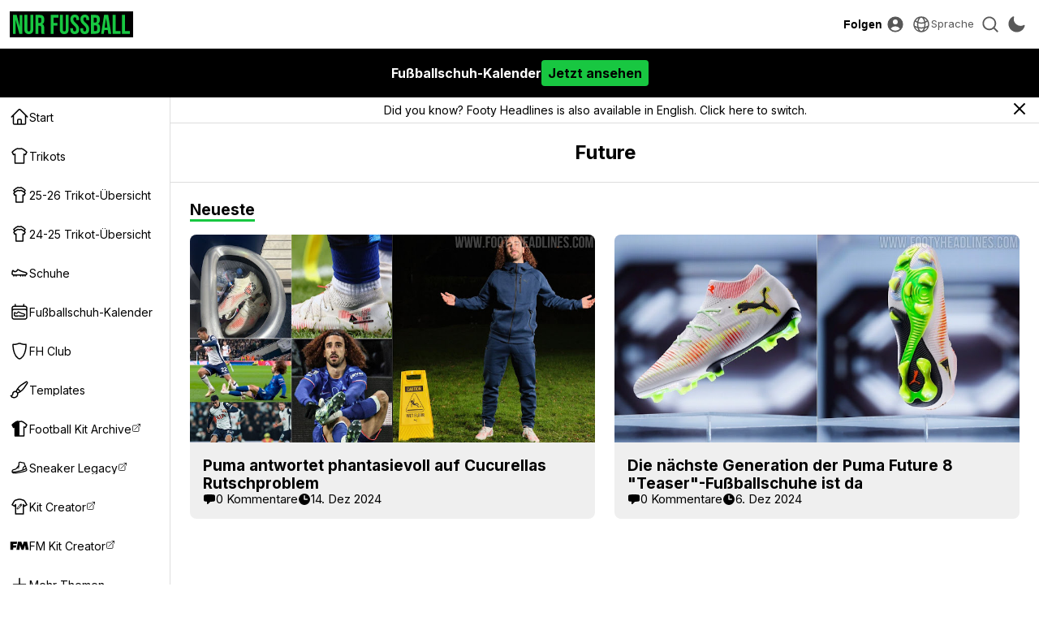

--- FILE ---
content_type: text/html; charset=UTF-8
request_url: https://www.nurfussball.com/category/Future
body_size: 22832
content:
<!DOCTYPE html>
<html lang="de" data-theme="light" data-site="nf" data-plus="0">


<head>
    <meta charset="UTF-8">
    <meta http-equiv="Content-Type" content="text/html; charset=utf-8">
    <meta name="viewport" content="width=device-width, initial-scale=1.0">
    <meta http-equiv="X-UA-Compatible" content="ie=edge">
    <link rel="icon" type="image/png" href="/static/favicon-nf.png" />

    <title>Future - Nur Fussball</title>
    <meta content='Future - Nur Fussball' property='og:title' />
    <meta content='Future - Nur Fussball' property='twitter:title' />
            <meta content="Future - sieh die neuesten Leaks und Releases auf Nur Fussball." name="description">
        <meta content="Future - sieh die neuesten Leaks und Releases auf Nur Fussball." property="og:description">
        <meta content="Future - sieh die neuesten Leaks und Releases auf Nur Fussball." property='twitter:description'>
                <meta content='https://blogger.googleusercontent.com/img/b/R29vZ2xl/AVvXsEgf_6rHPL-YNrGStMdwxksIYDBZIo5MEscepc-GV2WTJSUAD0TMiv_jIDofZI7jAfVNX0DfA3hIsabZeMrOjmyFtOewxiy0UdoySYTGMT974NHL0VCkKleE-n9Mkyt9vp5et3g16ZsAuSeRuyvvEVLR7JWRroQk4hci909wT7qtN928roPa2bDU71BIm6hM/s0/puma-antwortet-phantasievoll-auf-cucurellas-rutschproblem.jpg' property='twitter:image' />
        <meta content='https://blogger.googleusercontent.com/img/b/R29vZ2xl/AVvXsEgf_6rHPL-YNrGStMdwxksIYDBZIo5MEscepc-GV2WTJSUAD0TMiv_jIDofZI7jAfVNX0DfA3hIsabZeMrOjmyFtOewxiy0UdoySYTGMT974NHL0VCkKleE-n9Mkyt9vp5et3g16ZsAuSeRuyvvEVLR7JWRroQk4hci909wT7qtN928roPa2bDU71BIm6hM/s0/puma-antwortet-phantasievoll-auf-cucurellas-rutschproblem.jpg' property='og:image' />
        <link href='https://blogger.googleusercontent.com/img/b/R29vZ2xl/AVvXsEgf_6rHPL-YNrGStMdwxksIYDBZIo5MEscepc-GV2WTJSUAD0TMiv_jIDofZI7jAfVNX0DfA3hIsabZeMrOjmyFtOewxiy0UdoySYTGMT974NHL0VCkKleE-n9Mkyt9vp5et3g16ZsAuSeRuyvvEVLR7JWRroQk4hci909wT7qtN928roPa2bDU71BIm6hM/s0/puma-antwortet-phantasievoll-auf-cucurellas-rutschproblem.jpg' rel='image_src' />
                <link href='https://www.nurfussball.com/category/Future' rel='canonical' />
        <meta content='https://www.nurfussball.com/category/Future' property='og:url' />
                            <link rel="alternate" hreflang="en" href="https://www.footyheadlines.com/category/Future" />
                    <link rel="alternate" hreflang="de" href="https://www.nurfussball.com/category/Future" />
                    <link rel="alternate" hreflang="es" href="https://www.footyheadlines.com/es/category/Future" />
                    <link rel="alternate" hreflang="fr" href="https://www.footyheadlines.com/fr/category/Future" />
                    <link rel="alternate" hreflang="it" href="https://www.footyheadlines.com/it/category/Future" />
                    <link rel="alternate" hreflang="pt" href="https://www.footyheadlines.com/pt/category/Future" />
                    <meta content='Nur Fussball' property='og:site_name' />
    <meta content='summary_large_image' property='twitter:card' />
        <meta content='@NurFussball' property='twitter:site' />
    <meta content='@NurFussball' property='twitter:creator' />
    <meta content='nurfussball.com' property='twitter:domain' />

    
    <link rel="preconnect" href="https://fonts.googleapis.com">
    <link rel="preconnect" href="https://fonts.gstatic.com" crossorigin>
    <link href="https://fonts.googleapis.com/css2?family=Inter:wght@400;700&display=swap" rel="preload" as="style" onload="this.onload=null;this.rel='stylesheet'">
    <noscript>
        <link href="https://fonts.googleapis.com/css2?family=Inter:wght@400;700&display=swap" rel="stylesheet">
    </noscript>
    <link rel="stylesheet" href="/css/reset.1695592774.css">
    <link rel="stylesheet" href="/css/main.1750359531.css">
    <link rel="stylesheet" href="/css/slideshow.1719058912.css">
    <script type="text/javascript" src="/js/func.1699050994.js"></script>
    <script type="text/javascript" src="/js/main.pre.1716990170.js"></script>
        <script async src="https://www.googletagmanager.com/gtag/js?id=G-YNBHWV2GR3"></script>
    <script>
        window.dataLayer = window.dataLayer || [];

        function gtag() {
            dataLayer.push(arguments);
        }
        gtag('js', new Date());
        gtag('config', "G-YNBHWV2GR3");
    </script>
    <!-- @formatter:off -->
            <script>
            // Make sure that the properties exist on the window.
            window.googlefc = window.googlefc || {};
            window.googlefc.ccpa = window.googlefc.ccpa || {}
            window.googlefc.callbackQueue = window.googlefc.callbackQueue || [];

            // To guarantee functionality, this must go before the FC tag on the page.
            googlefc.controlledMessagingFunction = (message) => {
                asyncWaitForUser().then((user) => {
                    if (user != null && user['active'] == 1) {
                        message.proceed(false);
                    } else {
                        message.proceed(true);
                    }
                });
            };

            (function(){/*

            Copyright The Closure Library Authors.
            SPDX-License-Identifier: Apache-2.0
            */
            'use strict';var g=function(a){var b=0;return function(){return b<a.length?{done:!1,value:a[b++]}:{done:!0}}},l=this||self,m=/^[\w+/_-]+[=]{0,2}$/,p=null,q=function(){},r=function(a){var b=typeof a;if("object"==b)if(a){if(a instanceof Array)return"array";if(a instanceof Object)return b;var c=Object.prototype.toString.call(a);if("[object Window]"==c)return"object";if("[object Array]"==c||"number"==typeof a.length&&"undefined"!=typeof a.splice&&"undefined"!=typeof a.propertyIsEnumerable&&!a.propertyIsEnumerable("splice"))return"array";
            if("[object Function]"==c||"undefined"!=typeof a.call&&"undefined"!=typeof a.propertyIsEnumerable&&!a.propertyIsEnumerable("call"))return"function"}else return"null";else if("function"==b&&"undefined"==typeof a.call)return"object";return b},u=function(a,b){function c(){}c.prototype=b.prototype;a.prototype=new c;a.prototype.constructor=a};var v=function(a,b){Object.defineProperty(l,a,{configurable:!1,get:function(){return b},set:q})};var y=function(a,b){this.b=a===w&&b||"";this.a=x},x={},w={};var aa=function(a,b){a.src=b instanceof y&&b.constructor===y&&b.a===x?b.b:"type_error:TrustedResourceUrl";if(null===p)b:{b=l.document;if((b=b.querySelector&&b.querySelector("script[nonce]"))&&(b=b.nonce||b.getAttribute("nonce"))&&m.test(b)){p=b;break b}p=""}b=p;b&&a.setAttribute("nonce",b)};var z=function(){return Math.floor(2147483648*Math.random()).toString(36)+Math.abs(Math.floor(2147483648*Math.random())^+new Date).toString(36)};var A=function(a,b){b=String(b);"application/xhtml+xml"===a.contentType&&(b=b.toLowerCase());return a.createElement(b)},B=function(a){this.a=a||l.document||document};B.prototype.appendChild=function(a,b){a.appendChild(b)};var C=function(a,b,c,d,e,f){try{var k=a.a,h=A(a.a,"SCRIPT");h.async=!0;aa(h,b);k.head.appendChild(h);h.addEventListener("load",function(){e();d&&k.head.removeChild(h)});h.addEventListener("error",function(){0<c?C(a,b,c-1,d,e,f):(d&&k.head.removeChild(h),f())})}catch(n){f()}};var ba=l.atob("aHR0cHM6Ly93d3cuZ3N0YXRpYy5jb20vaW1hZ2VzL2ljb25zL21hdGVyaWFsL3N5c3RlbS8xeC93YXJuaW5nX2FtYmVyXzI0ZHAucG5n"),ca=l.atob("WW91IGFyZSBzZWVpbmcgdGhpcyBtZXNzYWdlIGJlY2F1c2UgYWQgb3Igc2NyaXB0IGJsb2NraW5nIHNvZnR3YXJlIGlzIGludGVyZmVyaW5nIHdpdGggdGhpcyBwYWdlLg=="),da=l.atob("RGlzYWJsZSBhbnkgYWQgb3Igc2NyaXB0IGJsb2NraW5nIHNvZnR3YXJlLCB0aGVuIHJlbG9hZCB0aGlzIHBhZ2Uu"),ea=function(a,b,c){this.b=a;this.f=new B(this.b);this.a=null;this.c=[];this.g=!1;this.i=b;this.h=c},F=function(a){if(a.b.body&&!a.g){var b=
            function(){D(a);l.setTimeout(function(){return E(a,3)},50)};C(a.f,a.i,2,!0,function(){l[a.h]||b()},b);a.g=!0}},D=function(a){for(var b=G(1,5),c=0;c<b;c++){var d=H(a);a.b.body.appendChild(d);a.c.push(d)}b=H(a);b.style.bottom="0";b.style.left="0";b.style.position="fixed";b.style.width=G(100,110).toString()+"%";b.style.zIndex=G(2147483544,2147483644).toString();b.style["background-color"]=I(249,259,242,252,219,229);b.style["box-shadow"]="0 0 12px #888";b.style.color=I(0,10,0,10,0,10);b.style.display=
            "flex";b.style["justify-content"]="center";b.style["font-family"]="Roboto, Arial";c=H(a);c.style.width=G(80,85).toString()+"%";c.style.maxWidth=G(750,775).toString()+"px";c.style.margin="24px";c.style.display="flex";c.style["align-items"]="flex-start";c.style["justify-content"]="center";d=A(a.f.a,"IMG");d.className=z();d.src=ba;d.style.height="24px";d.style.width="24px";d.style["padding-right"]="16px";var e=H(a),f=H(a);f.style["font-weight"]="bold";f.textContent=ca;var k=H(a);k.textContent=da;J(a,
            e,f);J(a,e,k);J(a,c,d);J(a,c,e);J(a,b,c);a.a=b;a.b.body.appendChild(a.a);b=G(1,5);for(c=0;c<b;c++)d=H(a),a.b.body.appendChild(d),a.c.push(d)},J=function(a,b,c){for(var d=G(1,5),e=0;e<d;e++){var f=H(a);b.appendChild(f)}b.appendChild(c);c=G(1,5);for(d=0;d<c;d++)e=H(a),b.appendChild(e)},G=function(a,b){return Math.floor(a+Math.random()*(b-a))},I=function(a,b,c,d,e,f){return"rgb("+G(Math.max(a,0),Math.min(b,255)).toString()+","+G(Math.max(c,0),Math.min(d,255)).toString()+","+G(Math.max(e,0),Math.min(f,
            255)).toString()+")"},H=function(a){a=A(a.f.a,"DIV");a.className=z();return a},E=function(a,b){0>=b||null!=a.a&&0!=a.a.offsetHeight&&0!=a.a.offsetWidth||(fa(a),D(a),l.setTimeout(function(){return E(a,b-1)},50))},fa=function(a){var b=a.c;var c="undefined"!=typeof Symbol&&Symbol.iterator&&b[Symbol.iterator];b=c?c.call(b):{next:g(b)};for(c=b.next();!c.done;c=b.next())(c=c.value)&&c.parentNode&&c.parentNode.removeChild(c);a.c=[];(b=a.a)&&b.parentNode&&b.parentNode.removeChild(b);a.a=null};var ia=function(a,b,c,d,e){var f=ha(c),k=function(n){n.appendChild(f);l.setTimeout(function(){f?(0!==f.offsetHeight&&0!==f.offsetWidth?b():a(),f.parentNode&&f.parentNode.removeChild(f)):a()},d)},h=function(n){document.body?k(document.body):0<n?l.setTimeout(function(){h(n-1)},e):b()};h(3)},ha=function(a){var b=document.createElement("div");b.className=a;b.style.width="1px";b.style.height="1px";b.style.position="absolute";b.style.left="-10000px";b.style.top="-10000px";b.style.zIndex="-10000";return b};var K={},L=null;var M=function(){},N="function"==typeof Uint8Array,O=function(a,b){a.b=null;b||(b=[]);a.j=void 0;a.f=-1;a.a=b;a:{if(b=a.a.length){--b;var c=a.a[b];if(!(null===c||"object"!=typeof c||Array.isArray(c)||N&&c instanceof Uint8Array)){a.g=b-a.f;a.c=c;break a}}a.g=Number.MAX_VALUE}a.i={}},P=[],Q=function(a,b){if(b<a.g){b+=a.f;var c=a.a[b];return c===P?a.a[b]=[]:c}if(a.c)return c=a.c[b],c===P?a.c[b]=[]:c},R=function(a,b,c){a.b||(a.b={});if(!a.b[c]){var d=Q(a,c);d&&(a.b[c]=new b(d))}return a.b[c]};
            M.prototype.h=N?function(){var a=Uint8Array.prototype.toJSON;Uint8Array.prototype.toJSON=function(){var b;void 0===b&&(b=0);if(!L){L={};for(var c="ABCDEFGHIJKLMNOPQRSTUVWXYZabcdefghijklmnopqrstuvwxyz0123456789".split(""),d=["+/=","+/","-_=","-_.","-_"],e=0;5>e;e++){var f=c.concat(d[e].split(""));K[e]=f;for(var k=0;k<f.length;k++){var h=f[k];void 0===L[h]&&(L[h]=k)}}}b=K[b];c=[];for(d=0;d<this.length;d+=3){var n=this[d],t=(e=d+1<this.length)?this[d+1]:0;h=(f=d+2<this.length)?this[d+2]:0;k=n>>2;n=(n&
            3)<<4|t>>4;t=(t&15)<<2|h>>6;h&=63;f||(h=64,e||(t=64));c.push(b[k],b[n],b[t]||"",b[h]||"")}return c.join("")};try{return JSON.stringify(this.a&&this.a,S)}finally{Uint8Array.prototype.toJSON=a}}:function(){return JSON.stringify(this.a&&this.a,S)};var S=function(a,b){return"number"!==typeof b||!isNaN(b)&&Infinity!==b&&-Infinity!==b?b:String(b)};M.prototype.toString=function(){return this.a.toString()};var T=function(a){O(this,a)};u(T,M);var U=function(a){O(this,a)};u(U,M);var ja=function(a,b){this.c=new B(a);var c=R(b,T,5);c=new y(w,Q(c,4)||"");this.b=new ea(a,c,Q(b,4));this.a=b},ka=function(a,b,c,d){b=new T(b?JSON.parse(b):null);b=new y(w,Q(b,4)||"");C(a.c,b,3,!1,c,function(){ia(function(){F(a.b);d(!1)},function(){d(!0)},Q(a.a,2),Q(a.a,3),Q(a.a,1))})};var la=function(a,b){V(a,"internal_api_load_with_sb",function(c,d,e){ka(b,c,d,e)});V(a,"internal_api_sb",function(){F(b.b)})},V=function(a,b,c){a=l.btoa(a+b);v(a,c)},W=function(a,b,c){for(var d=[],e=2;e<arguments.length;++e)d[e-2]=arguments[e];e=l.btoa(a+b);e=l[e];if("function"==r(e))e.apply(null,d);else throw Error("API not exported.");};var X=function(a){O(this,a)};u(X,M);var Y=function(a){this.h=window;this.a=a;this.b=Q(this.a,1);this.f=R(this.a,T,2);this.g=R(this.a,U,3);this.c=!1};Y.prototype.start=function(){ma();var a=new ja(this.h.document,this.g);la(this.b,a);na(this)};
            var ma=function(){var a=function(){if(!l.frames.googlefcPresent)if(document.body){var b=document.createElement("iframe");b.style.display="none";b.style.width="0px";b.style.height="0px";b.style.border="none";b.style.zIndex="-1000";b.style.left="-1000px";b.style.top="-1000px";b.name="googlefcPresent";document.body.appendChild(b)}else l.setTimeout(a,5)};a()},na=function(a){var b=Date.now();W(a.b,"internal_api_load_with_sb",a.f.h(),function(){var c;var d=a.b,e=l[l.btoa(d+"loader_js")];if(e){e=l.atob(e);
            e=parseInt(e,10);d=l.btoa(d+"loader_js").split(".");var f=l;d[0]in f||"undefined"==typeof f.execScript||f.execScript("var "+d[0]);for(;d.length&&(c=d.shift());)d.length?f[c]&&f[c]!==Object.prototype[c]?f=f[c]:f=f[c]={}:f[c]=null;c=Math.abs(b-e);c=1728E5>c?0:c}else c=-1;0!=c&&(W(a.b,"internal_api_sb"),Z(a,Q(a.a,6)))},function(c){Z(a,c?Q(a.a,4):Q(a.a,5))})},Z=function(a,b){a.c||(a.c=!0,a=new l.XMLHttpRequest,a.open("GET",b,!0),a.send())};(function(a,b){l[a]=function(c){for(var d=[],e=0;e<arguments.length;++e)d[e-0]=arguments[e];l[a]=q;b.apply(null,d)}})("__d3lUW8vwsKlB__",function(a){"function"==typeof window.atob&&(a=window.atob(a),a=new X(a?JSON.parse(a):null),(new Y(a)).start())});}).call(this);

            window.__d3lUW8vwsKlB__("[base64]");
        </script>
        <!-- @formatter:on -->
            <script async src="https://pagead2.googlesyndication.com/pagead/js/adsbygoogle.js?client=ca-pub-5722789279541063" crossorigin="anonymous"></script>
        <!-- <script async='async' src='https://cdn.onesignal.com/sdks/OneSignalSDK.js'></script> -->

    <link href='https://www.nurfussball.com/atom.xml' rel='alternate' expr:title='Nur Fussball - Atom"' type='application/atom+xml' />
    <link href='https://www.nurfussball.com/rss.xml' rel='alternate' expr:title='Nur Fussball - RSS"' type='application/rss+xml' />

    <link rel="manifest" href="/manifest.json">

        </head>
<body>
    <div class="header">
    <div class="header-inner">
        <!-- <div class="header-icon mobile-yes" id="menu-icon">
            <svg fill="none" stroke="currentColor" viewBox="0 0 24 24" xmlns="http://www.w3.org/2000/svg">
                <path d="M4 6h16M4 12h16M4 18h16" stroke-linecap="round" stroke-linejoin="round" stroke-width="2"></path>
            </svg>
        </div> -->
        <div>
            <button class="header-icon-button" id="nav-toggle" aria-label="Navigation">
                <svg xmlns="http://www.w3.org/2000/svg" viewBox="0 0 20 20" fill="currentColor" class="w-5 h-5">
                    <path fill-rule="evenodd" d="M2 4.75A.75.75 0 012.75 4h14.5a.75.75 0 010 1.5H2.75A.75.75 0 012 4.75zM2 10a.75.75 0 01.75-.75h14.5a.75.75 0 010 1.5H2.75A.75.75 0 012 10zm0 5.25a.75.75 0 01.75-.75h14.5a.75.75 0 010 1.5H2.75a.75.75 0 01-.75-.75z" clip-rule="evenodd" />
                </svg>
            </button>
            <a class="header-logolink" href="/" aria-label="Startseite">
                                    <svg class="header-logo" xmlns="http://www.w3.org/2000/svg" fill="none" viewBox="0 0 156 26">
                        <path fill="#18C741" d="M0 25.6V.4h5l3.8 15H9V.5h3.5v25.2h-4L3.6 7.2v18.4H0ZM21.2 26c-4 0-6-2.3-6-6.4V.4h4v19.5c0 1.8.8 2.5 2 2.5 1.3 0 2-.7 2-2.5V.4h3.9v19.2c0 4-2 6.4-6 6.4ZM30 25.6V.4h5.8c4.1 0 5.9 1.9 5.9 5.8v1.5c0 2.6-.8 4.3-2.6 5 2 .7 2.6 2.6 2.6 5.4v4.5c0 1.2 0 2.1.4 3h-4c-.2-.6-.4-1-.4-3v-4.7c0-2.3-.6-3-2.4-3h-1.4v10.7h-4Zm3.9-14.4h1.4c1.5 0 2.4-.7 2.4-2.7v-2c0-1.7-.6-2.5-2-2.5h-1.8v7.2ZM50.3 25.6V.4h10.5V4h-6.6v7h5.1v3.6h-5v11h-4ZM68.4 26c-3.9 0-5.9-2.3-5.9-6.4V.4h4v19.5c0 1.8.7 2.5 2 2.5s2-.7 2-2.5V.4h3.8v19.2c0 4-2 6.4-5.9 6.4ZM82.3 26c-3.9 0-5.8-2.3-5.8-6.4v-1.4h3.7v1.7c0 1.8.8 2.5 2.1 2.5s2-.7 2-2.5c0-2.1-.7-3.5-3.3-5.7-3.4-3-4.4-5-4.4-8 0-3.9 2-6.2 5.9-6.2 3.8 0 5.8 2.3 5.8 6.4v1h-3.8V6.1c0-1.8-.7-2.5-2-2.5s-2 .7-2 2.4c0 1.9.9 3.2 3.5 5.5 3.3 3 4.3 5 4.3 8 0 4.2-2 6.5-6 6.5ZM95.8 26c-4 0-5.9-2.3-5.9-6.4v-1.4h3.8v1.7c0 1.8.8 2.5 2 2.5 1.3 0 2-.7 2-2.5 0-2.1-.7-3.5-3.3-5.7-3.3-3-4.4-5-4.4-8C90 2.4 92 0 95.9 0c3.9 0 5.8 2.3 5.8 6.4v1h-3.8V6.1c0-1.8-.7-2.5-2-2.5-1.2 0-2 .7-2 2.4 0 1.9.9 3.2 3.5 5.5 3.3 3 4.3 5 4.3 8 0 4.2-2 6.5-6 6.5ZM104 25.6V.4h6c4.1 0 5.9 1.9 5.9 5.8v1c0 2.6-.8 4.2-2.6 5 2.2.7 3 2.6 3 5.3v2.1c0 4-2 6-6 6H104Zm4-15h1.5c1.5 0 2.4-.6 2.4-2.6V6.6c0-1.8-.6-2.6-2-2.6h-2v6.7Zm0 11.4h2.3c1.3 0 2-.6 2-2.5v-2.2c0-2.3-.7-3-2.5-3H108V22ZM117.6 25.6l4-25.2h5.5l4 25.2h-3.9l-.7-5H122l-.8 5h-3.6Zm4.8-8.3h3.6l-1.8-12.5-1.8 12.5ZM133.1 25.6V.4h4V22h6.5v3.6h-10.5ZM145.5 25.6V.4h4V22h6.5v3.6h-10.5Z" />
                    </svg>
                            </a>
        </div>
        <div>
            <div class="header-text-button-container">
                <button class="header-text-button" id="follow-btn">Folgen</button>
                <div class="header-text-button-content">
                    <div class="follow-container__socials">
                                                    <a class="follow-container__social" href="https://twitter.com/NurFussball" target="_blank">
                                <svg fill="currentColor" viewBox="0 0 24 24" fill="none" xmlns="http://www.w3.org/2000/svg">
<path d="M18.3263 2.05701H21.6998L14.3297 10.4805L23 21.943H16.2112L10.894 14.991L4.80995 21.943H1.43443L9.31743 12.9331L1 2.05701H7.96111L12.7674 8.41134L18.3263 2.05701ZM17.1423 19.9238H19.0116L6.94539 3.97014H4.93946L17.1423 19.9238Z" />
</svg>
                            </a>
                                                                                                    <a class="follow-container__social" href="https://www.facebook.com/NurFussball" target="_blank">
                                <svg fill="currentColor" viewBox="0 0 24 24" xmlns="http://www.w3.org/2000/svg">
    <path clip-rule="evenodd" d="M23.07 12.07A11.07 11.07 0 1010.27 23v-7.73H7.46v-3.2h2.81V9.63c0-2.78 1.65-4.3 4.18-4.3 1.21 0 2.48.2 2.48.2v2.73h-1.4c-1.37 0-1.8.85-1.8 1.73v2.08h3.07l-.5 3.2h-2.57V23c5.29-.83 9.34-5.4 9.34-10.93z" fill-rule="evenodd"></path>
</svg>                            </a>
                                            </div>
                                    </div>
            </div>
                            <a class="header-icon-button" href="https://cdn.footyheadlines.com/account/login.php?redir=https%3A%2F%2Fwww.nurfussball.com%2Fcategory%2FFuture" aria-label="Login">
                    <svg xmlns="http://www.w3.org/2000/svg" viewBox="0 0 20 20" fill="currentColor" class="w-5 h-5">
                        <path fill-rule="evenodd" d="M18 10a8 8 0 11-16 0 8 8 0 0116 0zm-5.5-2.5a2.5 2.5 0 11-5 0 2.5 2.5 0 015 0zM10 12a5.99 5.99 0 00-4.793 2.39A6.483 6.483 0 0010 16.5a6.483 6.483 0 004.793-2.11A5.99 5.99 0 0010 12z" clip-rule="evenodd" />
                    </svg>
                </a>
                        <div class="header-icon-button language-dropdown" aria-label="">
                <svg xmlns="http://www.w3.org/2000/svg" fill="none" viewBox="0 0 24 24" stroke-width="1.5" stroke="currentColor">
                    <path stroke-linecap="round" stroke-linejoin="round" d="M12 21a9.004 9.004 0 0 0 8.716-6.747M12 21a9.004 9.004 0 0 1-8.716-6.747M12 21c2.485 0 4.5-4.03 4.5-9S14.485 3 12 3m0 18c-2.485 0-4.5-4.03-4.5-9S9.515 3 12 3m0 0a8.997 8.997 0 0 1 7.843 4.582M12 3a8.997 8.997 0 0 0-7.843 4.582m15.686 0A11.953 11.953 0 0 1 12 10.5c-2.998 0-5.74-1.1-7.843-2.918m15.686 0A8.959 8.959 0 0 1 21 12c0 .778-.099 1.533-.284 2.253m0 0A17.919 17.919 0 0 1 12 16.5c-3.162 0-6.133-.815-8.716-2.247m0 0A9.015 9.015 0 0 1 3 12c0-1.605.42-3.113 1.157-4.418" />
                </svg>
                <span>Sprache</span>
                <select id="language-dropdown">
                                                                        <option value="https://www.footyheadlines.com/category/Future">English</option>
                                                                                                <option  selected value="https://www.nurfussball.com/category/Future">Deutsch</option>
                                                                                                <option value="https://www.footyheadlines.com/es/category/Future">Español</option>
                                                                                                <option value="https://www.footyheadlines.com/it/category/Future">Italiano</option>
                                                                                                <option value="https://www.footyheadlines.com/fr/category/Future">Français</option>
                                                                                                <option value="https://www.footyheadlines.com/pt/category/Future">Português</option>
                                                            </select>
            </div>
            <button class="header-icon-button" id="search-btn" aria-label="Suche">
                <svg xmlns="http://www.w3.org/2000/svg" viewBox="0 0 20 20" fill="currentColor" class="w-5 h-5">
                    <path fill-rule="evenodd" d="M9 3.5a5.5 5.5 0 100 11 5.5 5.5 0 000-11zM2 9a7 7 0 1112.452 4.391l3.328 3.329a.75.75 0 11-1.06 1.06l-3.329-3.328A7 7 0 012 9z" clip-rule="evenodd" />
                </svg>
            </button>
            <button class="header-icon-button" id="mode-switch-btn" aria-label="Design wählen">
                <svg class="mode-switch-icon__sun" xmlns="http://www.w3.org/2000/svg" viewBox="0 0 20 20" fill="currentColor" class="w-5 h-5">
                    <path d="M10 2a.75.75 0 01.75.75v1.5a.75.75 0 01-1.5 0v-1.5A.75.75 0 0110 2zM10 15a.75.75 0 01.75.75v1.5a.75.75 0 01-1.5 0v-1.5A.75.75 0 0110 15zM10 7a3 3 0 100 6 3 3 0 000-6zM15.657 5.404a.75.75 0 10-1.06-1.06l-1.061 1.06a.75.75 0 001.06 1.06l1.06-1.06zM6.464 14.596a.75.75 0 10-1.06-1.06l-1.06 1.06a.75.75 0 001.06 1.06l1.06-1.06zM18 10a.75.75 0 01-.75.75h-1.5a.75.75 0 010-1.5h1.5A.75.75 0 0118 10zM5 10a.75.75 0 01-.75.75h-1.5a.75.75 0 010-1.5h1.5A.75.75 0 015 10zM14.596 15.657a.75.75 0 001.06-1.06l-1.06-1.061a.75.75 0 10-1.06 1.06l1.06 1.06zM5.404 6.464a.75.75 0 001.06-1.06l-1.06-1.06a.75.75 0 10-1.061 1.06l1.06 1.06z" />
                </svg>
                <svg class="mode-switch-icon__moon" xmlns="http://www.w3.org/2000/svg" viewBox="0 0 20 20" fill="currentColor" class="w-5 h-5">
                    <path fill-rule="evenodd" d="M7.455 2.004a.75.75 0 01.26.77 7 7 0 009.958 7.967.75.75 0 011.067.853A8.5 8.5 0 116.647 1.921a.75.75 0 01.808.083z" clip-rule="evenodd" />
                </svg>
            </button>
        </div>
    </div>
</div>
    <div class="CQIIbOpSHL">
        <a href="https://www.nurfussball.com/boot-calendar/">
            <div class="CQIIbOpSHL__inner">
                                <div>Fußballschuh-Kalender</div>
                <div class="CQIIbOpSHL__cta">Jetzt ansehen</div>
            </div>
        </a>
    </div>
    <style>
        :root {
            --margin-top: 120px;
        }

        .CQIIbOpSHL {
            background-color: #000000;
            position: fixed;
            top: 60px;
            width: 100%;
            height: 60px;
            color: #ffffff;
            z-index: 499;
            white-space: nowrap;
        }

        .CQIIbOpSHL>a {
            color: inherit;
        }

        .CQIIbOpSHL__inner {
            margin: 0 auto;
            height: 100%;
            display: flex;
            align-items: center;
            padding: 0 12px;
            justify-content: center;
            gap: 32px;
            font-weight: bold;
        }

        .CQIIbOpSHL__inner svg {
            height: 32px;
        }

        .CQIIbOpSHL__inner>div {
            display: flex;
            align-items: center;
            gap: 8px;
        }

        .CQIIbOpSHL__cta {
            background-color: #ffffff;
            color: #000000;
            padding: 8px;
            border-radius: 4px;
            background-color: var(--fh-orange) !important;
            color: #000 !important;
        }

        [data-theme="dark"] .CQIIbOpSHL {
            background: #ffffff;
            color: #000000;
        }

        [data-theme="dark"] .CQIIbOpSHL__cta {
            background-color: #000000;
            color: #ffffff;
        }

        @media(max-width: 767px) {
            .CQIIbOpSHL__inner svg {
                height: 26px;
            }

            .CQIIbOpSHL__bf {
                display: none !important;
            }

            .CQIIbOpSHL__inner {
                gap: 16px;
            }

            .CQIIbOpSHL__inner>div {
                font-size: 14px;
            }
        }
    </style>
<div class="search-container" tabindex="0">
    <div class="search-container-inner">
        <div class="search-container__form">
            <svg fill="currentColor" viewBox="0 0 24 24" xmlns="http://www.w3.org/2000/svg">
                <path d="M15.5 14h-.79l-.28-.27A6.471 6.471 0 0016 9.5 6.5 6.5 0 109.5 16c1.61 0 3.09-.59 4.23-1.57l.27.28v.79l5 4.99L20.49 19l-4.99-5zm-6 0C7.01 14 5 11.99 5 9.5S7.01 5 9.5 5 14 7.01 14 9.5 11.99 14 9.5 14z" />
            </svg>
            <input class="search-container__input" name="q" placeholder="Search" type="text" />
            <button class="search-container__cancel" type="button">
                <svg fill="currentColor" viewBox="0 0 24 24" xmlns="http://www.w3.org/2000/svg">
                    <path d="M19 6.41L17.59 5 12 10.59 6.41 5 5 6.41 10.59 12 5 17.59 6.41 19 12 13.41 17.59 19 19 17.59 13.41 12 19 6.41z" />
                </svg>
            </button>
        </div>
        <div class="search-container__results">
            <div class="search-container__labels"></div>
            <div class="gcse-searchresults-only"></div>
        </div>
    </div>
</div><nav class="navigation" id="side-nav">
    <div class="navigation-inner">
        <button class="navigation__close-btn" id="navigation__close-btn" aria-label="Close">
            <svg xmlns="http://www.w3.org/2000/svg" fill="none" viewBox="0 0 24 24" stroke-width="1.5" stroke="currentColor" class="w-6 h-6">
                <path stroke-linecap="round" stroke-linejoin="round" d="M6 18L18 6M6 6l12 12" />
            </svg>
        </button>
        <div class="navigation-inner__container">
            <div class="navigation-socials mobile-yes">
                <div class="follow-container__socials">
                                            <a class="follow-container__social" href="https://twitter.com/NurFussball" target="_blank">
                            <svg fill="currentColor" viewBox="0 0 24 24" fill="none" xmlns="http://www.w3.org/2000/svg">
<path d="M18.3263 2.05701H21.6998L14.3297 10.4805L23 21.943H16.2112L10.894 14.991L4.80995 21.943H1.43443L9.31743 12.9331L1 2.05701H7.96111L12.7674 8.41134L18.3263 2.05701ZM17.1423 19.9238H19.0116L6.94539 3.97014H4.93946L17.1423 19.9238Z" />
</svg>
                        </a>
                                                                                    <a class="follow-container__social" href="https://www.facebook.com/NurFussball" target="_blank">
                            <svg fill="currentColor" viewBox="0 0 24 24" xmlns="http://www.w3.org/2000/svg">
    <path clip-rule="evenodd" d="M23.07 12.07A11.07 11.07 0 1010.27 23v-7.73H7.46v-3.2h2.81V9.63c0-2.78 1.65-4.3 4.18-4.3 1.21 0 2.48.2 2.48.2v2.73h-1.4c-1.37 0-1.8.85-1.8 1.73v2.08h3.07l-.5 3.2h-2.57V23c5.29-.83 9.34-5.4 9.34-10.93z" fill-rule="evenodd"></path>
</svg>                        </a>
                                    </div>
                            </div>
                            <a href="/">
                    <svg xmlns="http://www.w3.org/2000/svg" fill="none" viewBox="0 0 24 24" stroke-width="1.5" stroke="currentColor" class="w-6 h-6">
  <path stroke-linecap="round" stroke-linejoin="round" d="M2.25 12l8.954-8.955c.44-.439 1.152-.439 1.591 0L21.75 12M4.5 9.75v10.125c0 .621.504 1.125 1.125 1.125H9.75v-4.875c0-.621.504-1.125 1.125-1.125h2.25c.621 0 1.125.504 1.125 1.125V21h4.125c.621 0 1.125-.504 1.125-1.125V9.75M8.25 21h8.25" />
</svg>
                    <span>Start</span>
                </a>
                <a href="/category/Trikots">
                    <svg viewBox="0 0 24 24" fill="none" xmlns="http://www.w3.org/2000/svg">
<path d="M11.998 21H17.4416V10.0018L19.3628 10.4906L21 7.33692C21 7.33692 18.5851 5.18402 17.407 4.41322C16.2287 3.64243 14.5236 3 14.5236 3C14.5236 3 13.0505 3.2585 12.3704 3.2585C12.0668 3.2585 11.9983 3.25697 11.9983 3.25697C11.9983 3.25697 11.9298 3.2585 11.6262 3.2585C10.9461 3.2585 9.47348 3 9.47348 3C9.47348 3 7.76928 3.64231 6.59115 4.41322C5.4129 5.18402 3 7.33692 3 7.33692L4.63343 10.4907L6.55444 10.0018V21H11.998Z" stroke="currentColor" stroke-width="1.5" stroke-miterlimit="10" stroke-linejoin="round"/>
</svg>
                    <span>Trikots</span>
                </a>
                <a href="/25-26-kit-overview/">
                    <svg viewBox="0 0 24 24" fill="none" xmlns="http://www.w3.org/2000/svg">
<path d="M7.79312 7.64494C7.37603 7.9274 6.76001 8.44038 6.21255 8.91553L5 6.49193C5 6.49193 6.8767 4.75849 7.79312 4.13788C8.70944 3.51716 10.0349 3 10.0349 3C10.0349 3 11.1803 3.20814 11.7093 3.20814C11.9454 3.20814 11.9986 3.2069 11.9986 3.2069C11.9986 3.2069 12.052 3.20814 12.2881 3.20814C12.8171 3.20814 13.9628 3 13.9628 3C13.9628 3 15.289 3.51726 16.2054 4.13788C17.1218 4.75849 19 6.49193 19 6.49193L17.7852 8.91431C17.2377 8.4395 16.6221 7.92716 16.2054 7.64494M7.79312 7.64494C8.70944 7.02422 10.0349 6.50706 10.0349 6.50706C10.0349 6.50706 11.1803 6.7152 11.7093 6.7152C11.9454 6.7152 11.9986 6.71396 11.9986 6.71396C11.9986 6.71396 12.052 6.7152 12.2881 6.7152C12.8171 6.7152 13.9628 6.50706 13.9628 6.50706C13.9628 6.50706 15.289 7.02432 16.2054 7.64494M7.79312 7.64494C6.8767 8.26555 5 9.99899 5 9.99899L6.27044 12.5383L7.76456 12.1446V21H16.2324V12.1446L17.7266 12.5382L19 9.99899C19 9.99899 17.1218 8.26555 16.2054 7.64494" stroke="currentColor" stroke-width="1.5" stroke-miterlimit="10" stroke-linejoin="round"/>
</svg>
                    <span>25-26 Trikot-Übersicht</span>
                </a>
                <a href="/24-25-kit-overview/">
                    <svg viewBox="0 0 24 24" fill="none" xmlns="http://www.w3.org/2000/svg">
<path d="M7.79312 7.64494C7.37603 7.9274 6.76001 8.44038 6.21255 8.91553L5 6.49193C5 6.49193 6.8767 4.75849 7.79312 4.13788C8.70944 3.51716 10.0349 3 10.0349 3C10.0349 3 11.1803 3.20814 11.7093 3.20814C11.9454 3.20814 11.9986 3.2069 11.9986 3.2069C11.9986 3.2069 12.052 3.20814 12.2881 3.20814C12.8171 3.20814 13.9628 3 13.9628 3C13.9628 3 15.289 3.51726 16.2054 4.13788C17.1218 4.75849 19 6.49193 19 6.49193L17.7852 8.91431C17.2377 8.4395 16.6221 7.92716 16.2054 7.64494M7.79312 7.64494C8.70944 7.02422 10.0349 6.50706 10.0349 6.50706C10.0349 6.50706 11.1803 6.7152 11.7093 6.7152C11.9454 6.7152 11.9986 6.71396 11.9986 6.71396C11.9986 6.71396 12.052 6.7152 12.2881 6.7152C12.8171 6.7152 13.9628 6.50706 13.9628 6.50706C13.9628 6.50706 15.289 7.02432 16.2054 7.64494M7.79312 7.64494C6.8767 8.26555 5 9.99899 5 9.99899L6.27044 12.5383L7.76456 12.1446V21H16.2324V12.1446L17.7266 12.5382L19 9.99899C19 9.99899 17.1218 8.26555 16.2054 7.64494" stroke="currentColor" stroke-width="1.5" stroke-miterlimit="10" stroke-linejoin="round"/>
</svg>
                    <span>24-25 Trikot-Übersicht</span>
                </a>
                <a href="/category/Schuhe">
                    <svg viewBox="0 0 24 24" fill="none" xmlns="http://www.w3.org/2000/svg">
<path d="M14.0597 10L13.7339 10.6756L13.7339 10.6756L14.0597 10ZM9.91231 8L10.2381 7.32445C9.87259 7.1482 9.43322 7.29458 9.24646 7.65481L9.91231 8ZM3.69123 9.33333L3.17058 8.7935L3.17058 8.7935L3.69123 9.33333ZM4.32369 16C4.32369 16.4142 4.65948 16.75 5.07369 16.75C5.48791 16.75 5.82369 16.4142 5.82369 16H4.32369ZM7.08861 16C7.08861 16.4142 7.4244 16.75 7.83861 16.75C8.25283 16.75 8.58861 16.4142 8.58861 16H7.08861ZM18.1483 16C18.1483 16.4142 18.4841 16.75 18.8983 16.75C19.3125 16.75 19.6483 16.4142 19.6483 16L18.1483 16ZM15.3834 16C15.3834 16.4142 15.7192 16.75 16.1334 16.75C16.5476 16.75 16.8834 16.4142 16.8834 16H15.3834ZM12.6185 16C12.6185 16.4142 12.9542 16.75 13.3685 16.75C13.7827 16.75 14.1185 16.4142 14.1185 16H12.6185ZM2.25 13.3333C2.25 13.7661 2.44253 14.304 2.91518 14.7261C3.39691 15.1563 4.10996 15.4167 5.07369 15.4167V13.9167C4.37847 13.9167 4.05467 13.7326 3.9143 13.6073C3.84033 13.5412 3.79898 13.4761 3.7761 13.4246C3.76442 13.3983 3.75759 13.3756 3.75383 13.3584C3.74995 13.3406 3.75 13.3317 3.75 13.3333H2.25ZM5.07369 15.4167H18.8983V13.9167H5.07369V15.4167ZM18.8983 15.4167C20.1793 15.4167 21.1715 14.7868 21.571 13.8879C21.7686 13.4431 21.8147 12.9338 21.6484 12.4529C21.4797 11.9646 21.1139 11.5691 20.6065 11.3244L19.955 12.6756C20.1388 12.7642 20.2051 12.8687 20.2307 12.9429C20.2589 13.0245 20.2618 13.1402 20.2002 13.2788C20.0812 13.5465 19.691 13.9167 18.8983 13.9167V15.4167ZM20.6065 11.3244C19.8385 10.9541 18.5457 10.6011 17.3695 10.2769C16.1264 9.93442 14.9999 9.62073 14.3855 9.32445L13.7339 10.6756C14.502 11.0459 15.7947 11.3989 16.971 11.7231C18.214 12.0656 19.3406 12.3793 19.955 12.6756L20.6065 11.3244ZM14.3855 9.32445L10.2381 7.32445L9.58653 8.67555L13.7339 10.6756L14.3855 9.32445ZM9.24646 7.65481C9.04942 8.0349 8.64979 8.62872 8.12355 9.11674C7.58936 9.61213 7.01546 9.91667 6.45615 9.91667V11.4167C7.5558 11.4167 8.47956 10.8323 9.14351 10.2166C9.8154 9.59351 10.3144 8.85399 10.5781 8.34519L9.24646 7.65481ZM6.45615 9.91667C5.96898 9.91667 5.64602 9.64384 5.25349 9.23233C5.16508 9.13965 5.05573 9.02203 4.95473 8.92401C4.85409 8.82635 4.71889 8.70483 4.55722 8.61127C4.3884 8.51358 4.14682 8.42116 3.85631 8.45395C3.56468 8.48688 3.33689 8.6331 3.17058 8.7935L4.21188 9.87317C4.21838 9.8669 4.15476 9.92979 4.02459 9.94448C3.89555 9.95905 3.81274 9.9135 3.80593 9.90956C3.8027 9.9077 3.81038 9.91184 3.83047 9.92823C3.85026 9.94439 3.87614 9.96751 3.9101 10.0005C3.98352 10.0717 4.05778 10.152 4.1681 10.2677C4.57048 10.6895 5.28438 11.4167 6.45615 11.4167V9.91667ZM3.17058 8.7935C2.98147 8.97589 2.85785 9.20409 2.7733 9.40213C2.68506 9.60881 2.61669 9.83732 2.5622 10.0651C2.45325 10.5204 2.38439 11.039 2.33971 11.513C2.29465 11.991 2.27234 12.4445 2.26122 12.777C2.25564 12.9438 2.25284 13.0814 2.25143 13.1779C2.25073 13.2261 2.25037 13.2642 2.25019 13.2906C2.2501 13.3038 2.25005 13.3141 2.25003 13.3213C2.25001 13.3248 2.25001 13.3277 2.25 13.3297C2.25 13.3307 2.25 13.3315 2.25 13.3321C2.25 13.3324 2.25 13.3327 2.25 13.3329C2.25 13.333 2.25 13.3331 2.25 13.3331C2.25 13.3332 2.25 13.3333 3 13.3333C3.75 13.3333 3.75 13.3334 3.75 13.3334C3.75 13.3334 3.75 13.3335 3.75 13.3335C3.75 13.3335 3.75 13.3334 3.75 13.3333C3.75 13.3331 3.75 13.3327 3.75 13.3321C3.75 13.331 3.75001 13.329 3.75002 13.3263C3.75004 13.3208 3.75007 13.3123 3.75015 13.3009C3.75031 13.2781 3.75063 13.2439 3.75127 13.1998C3.75256 13.1114 3.75516 12.9833 3.76038 12.8272C3.77086 12.5139 3.79175 12.0923 3.83309 11.6537C3.87482 11.211 3.93557 10.7712 4.02102 10.4141C4.06374 10.2356 4.10877 10.0943 4.15284 9.9911C4.20059 9.87925 4.22819 9.85744 4.21188 9.87317L3.17058 8.7935ZM4.32369 14.6667V16H5.82369V14.6667H4.32369ZM7.08861 14.6667V16H8.58861V14.6667H7.08861ZM18.1483 14.6667L18.1483 16L19.6483 16L19.6483 14.6667L18.1483 14.6667ZM15.3834 14.6667V16H16.8834V14.6667H15.3834ZM12.6185 14.6667V16H14.1185V14.6667H12.6185Z" fill="currentColor"/>
</svg>
                    <span>Schuhe</span>
                </a>
                <a href="/boot-calendar/">
                    <svg viewBox="0 0 24 24" fill="none" xmlns="http://www.w3.org/2000/svg">
<path d="M6.75 3V5.25M17.25 3V5.25M3 18.75V7.5C3 6.90326 3.23705 6.33097 3.65901 5.90901C4.08097 5.48705 4.65326 5.25 5.25 5.25H18.75C19.3467 5.25 19.919 5.48705 20.341 5.90901C20.7629 6.33097 21 6.90326 21 7.5V18.75M3 18.75C3 19.3467 3.23705 19.919 3.65901 20.341C4.08097 20.7629 4.65326 21 5.25 21H18.75C19.3467 21 19.919 20.7629 20.341 20.341C20.7629 19.919 21 19.3467 21 18.75M3 18.75V11.25C3 10.6533 3.23705 10.081 3.65901 9.65901C4.08097 9.23705 4.65326 9 5.25 9H18.75C19.3467 9 19.919 9.23705 20.341 9.65901C20.7629 10.081 21 10.6533 21 11.25V18.75" stroke="currentColor" stroke-width="1.5" stroke-linecap="round" stroke-linejoin="round"/>
<path d="M13.5 13.5L13.2205 14.059L13.2205 14.059L13.5 13.5ZM10.5 12L10.7795 11.441C10.4708 11.2866 10.0954 11.4118 9.94098 11.7205L10.5 12ZM6 13L5.55806 12.5581L5.55806 12.5581L6 13ZM6.375 18C6.375 18.3452 6.65482 18.625 7 18.625C7.34518 18.625 7.625 18.3452 7.625 18H6.375ZM8.375 18C8.375 18.3452 8.65482 18.625 9 18.625C9.34518 18.625 9.625 18.3452 9.625 18H8.375ZM16.375 18C16.375 18.3452 16.6548 18.625 17 18.625C17.3452 18.625 17.625 18.3452 17.625 18L16.375 18ZM14.375 18C14.375 18.3452 14.6548 18.625 15 18.625C15.3452 18.625 15.625 18.3452 15.625 18H14.375ZM12.375 18C12.375 18.3452 12.6548 18.625 13 18.625C13.3452 18.625 13.625 18.3452 13.625 18H12.375ZM4.875 16C4.875 16.3343 5.01797 16.7527 5.37537 17.0836C5.74213 17.4232 6.28238 17.625 7 17.625V16.375C6.51762 16.375 6.30787 16.2435 6.22463 16.1664C6.13203 16.0807 6.125 15.999 6.125 16H4.875ZM7 17.625H17V16.375H7V17.625ZM17 17.625C17.9662 17.625 18.7133 17.1306 19.012 16.4337C19.1591 16.0904 19.1935 15.6978 19.0695 15.3258C18.9431 14.9468 18.6672 14.6348 18.2795 14.441L17.7205 15.559C17.8328 15.6152 17.8694 15.6782 17.8836 15.7211C17.9003 15.771 17.9034 15.8471 17.863 15.9413C17.7867 16.1194 17.5338 16.375 17 16.375V17.625ZM18.2795 14.441C17.7142 14.1583 16.7683 13.8909 15.9217 13.649C15.0183 13.3909 14.2142 13.1583 13.7795 12.941L13.2205 14.059C13.7858 14.3417 14.7317 14.6091 15.5783 14.851C16.4817 15.1091 17.2858 15.3417 17.7205 15.559L18.2795 14.441ZM13.7795 12.941L10.7795 11.441L10.2205 12.559L13.2205 14.059L13.7795 12.941ZM9.94098 11.7205C9.80066 12.0011 9.51552 12.4401 9.14181 12.7995C8.76007 13.1665 8.36666 13.375 8 13.375V14.625C8.83334 14.625 9.52327 14.1668 10.0082 13.7005C10.5011 13.2265 10.866 12.6655 11.059 12.2795L9.94098 11.7205ZM8 13.375C7.69446 13.375 7.48441 13.2012 7.19746 12.8893C7.13453 12.8209 7.0538 12.7309 6.97944 12.6561C6.90564 12.5819 6.8023 12.485 6.67625 12.4094C6.54434 12.3302 6.34759 12.2506 6.10761 12.2787C5.86739 12.3068 5.68519 12.4309 5.55806 12.5581L6.44194 13.4419C6.43981 13.4441 6.37636 13.5057 6.25294 13.5202C6.12975 13.5346 6.04784 13.4901 6.03313 13.4812C6.02426 13.4759 6.04045 13.4846 6.09283 13.5373C6.14464 13.5894 6.19672 13.6478 6.27754 13.7357C6.56559 14.0488 7.10554 14.625 8 14.625V13.375ZM5.55806 12.5581C5.41203 12.7041 5.31908 12.8838 5.25704 13.0345C5.19182 13.1929 5.14167 13.367 5.10194 13.5392C5.02248 13.8835 4.97246 14.2746 4.94007 14.6309C4.90738 14.9905 4.8912 15.3315 4.88314 15.5814C4.87909 15.7068 4.87706 15.8102 4.87604 15.8828C4.87553 15.9191 4.87527 15.9478 4.87514 15.9677C4.87507 15.9776 4.87504 15.9854 4.87502 15.9908C4.87501 15.9935 4.87501 15.9957 4.875 15.9972C4.875 15.998 4.875 15.9986 4.875 15.9991C4.875 15.9993 4.875 15.9995 4.875 15.9996C4.875 15.9997 4.875 15.9998 4.875 15.9998C4.875 15.9999 4.875 16 5.5 16C6.125 16 6.125 16.0001 6.125 16.0001C6.125 16.0001 6.125 16.0001 6.125 16.0001C6.125 16.0001 6.125 16.0001 6.125 16C6.125 15.9999 6.125 15.9996 6.125 15.9992C6.125 15.9983 6.12501 15.9969 6.12501 15.9948C6.12503 15.9908 6.12505 15.9844 6.12511 15.9759C6.12522 15.959 6.12545 15.9334 6.12591 15.9004C6.12685 15.8343 6.12872 15.7385 6.13249 15.6217C6.14005 15.3873 6.15512 15.072 6.18493 14.7441C6.21504 14.4129 6.25877 14.0853 6.31993 13.8202C6.35051 13.6877 6.3824 13.5845 6.41288 13.5104C6.44654 13.4287 6.46297 13.4209 6.44194 13.4419L5.55806 12.5581ZM6.375 17V18H7.625V17H6.375ZM8.375 17V18H9.625V17H8.375ZM16.375 17L16.375 18L17.625 18L17.625 17L16.375 17ZM14.375 17V18H15.625V17H14.375ZM12.375 17V18H13.625V17H12.375Z" fill="currentColor"/>
</svg>
                    <span>Fußballschuh-Kalender</span>
                </a>
                <a href="/club/">
                    <svg viewBox="0 0 24 24" fill="none" stroke="currentColor" stroke-width="1.5" xmlns="http://www.w3.org/2000/svg">
<path fill-rule="evenodd" clip-rule="evenodd" d="M13.9586 3.38171C13.3065 3.14368 12.9129 3 12.0538 3C11.1947 3 10.8011 3.14367 10.149 3.38167C9.52383 3.60991 8.74577 3.89394 7.38295 4.12728C6.57286 4.26601 5.78696 4.33632 5.04703 4.33632C4.65441 4.33632 4.30731 4.31644 4.0074 4.28656C3.99247 4.90023 3.99583 5.73058 4.05816 6.71444C4.18347 8.69249 4.57997 11.7164 5.75711 14.889C7.0592 18.3984 8.74078 20.1515 9.92221 21.0043C10.9475 21.7443 11.7817 21.9496 12.0538 22C12.3258 21.9496 13.16 21.7443 14.1853 21.0043C15.3668 20.1515 17.0483 18.3984 18.3504 14.889C19.5276 11.7164 19.924 8.69249 20.0494 6.71444C20.1116 5.73072 20.115 4.9003 20.1001 4.28656C19.8002 4.31644 19.4531 4.33632 19.0604 4.33632C18.3205 4.33632 17.5346 4.26601 16.7245 4.12728C15.362 3.894 14.5841 3.61005 13.9591 3.3819L13.9586 3.38171Z" stroke-linejoin="round"/>
</svg>
                    <span>FH Club</span>
                </a>
                <a href="/club/?section=Templates">
                    <svg xmlns="http://www.w3.org/2000/svg" fill="none" viewBox="0 0 24 24" stroke-width="1.5" stroke="currentColor" class="size-6">
  <path stroke-linecap="round" stroke-linejoin="round" d="M9.53 16.122a3 3 0 0 0-5.78 1.128 2.25 2.25 0 0 1-2.4 2.245 4.5 4.5 0 0 0 8.4-2.245c0-.399-.078-.78-.22-1.128Zm0 0a15.998 15.998 0 0 0 3.388-1.62m-5.043-.025a15.994 15.994 0 0 1 1.622-3.395m3.42 3.42a15.995 15.995 0 0 0 4.764-4.648l3.876-5.814a1.151 1.151 0 0 0-1.597-1.597L14.146 6.32a15.996 15.996 0 0 0-4.649 4.763m3.42 3.42a6.776 6.776 0 0 0-3.42-3.42" />
</svg>
                    <span>Templates</span>
                </a>
                        <a href="https://www.footballkitarchive.com/">
                <svg viewBox="0 0 24 24" fill="none" xmlns="http://www.w3.org/2000/svg">
<path d="M12 3.25701V21H6.55444V10.0018L4.63343 10.4907L3 7.33692C3 7.33692 5.4129 5.18402 6.59115 4.41322C7.76928 3.64231 9.47348 3 9.47348 3C9.47348 3 10.9461 3.2585 11.6262 3.2585C11.9298 3.2585 11.9983 3.25697 11.9983 3.25697L12 3.25701Z" fill="currentColor"/>
<path d="M11.998 21H17.4416V10.0018L19.3628 10.4906L21 7.33692C21 7.33692 18.5851 5.18402 17.407 4.41322C16.2287 3.64243 14.5236 3 14.5236 3C14.5236 3 13.0505 3.2585 12.3704 3.2585C12.0668 3.2585 11.9983 3.25697 11.9983 3.25697C11.9983 3.25697 11.9298 3.2585 11.6262 3.2585C10.9461 3.2585 9.47348 3 9.47348 3C9.47348 3 7.76928 3.64231 6.59115 4.41322C5.4129 5.18402 3 7.33692 3 7.33692L4.63343 10.4907L6.55444 10.0018V21H11.998Z" stroke="currentColor" stroke-width="1.5" stroke-miterlimit="10" stroke-linejoin="round"/>
</svg>
                <span>Football Kit Archive</span>
                <div class="navigation__external-link">
                    <svg xmlns="http://www.w3.org/2000/svg" fill="none" viewBox="0 0 24 24" stroke-width="1.5" stroke="currentColor">
  <path stroke-linecap="round" stroke-linejoin="round" d="M13.5 6H5.25A2.25 2.25 0 003 8.25v10.5A2.25 2.25 0 005.25 21h10.5A2.25 2.25 0 0018 18.75V10.5m-10.5 6L21 3m0 0h-5.25M21 3v5.25" />
</svg>
                </div>
            </a>
            <a href="https://sneakerlegacy.com/">
                <svg xmlns="http://www.w3.org/2000/svg" width="24" height="24" fill="none">
    <path stroke="currentColor" stroke-miterlimit="10" stroke-width="1.227" d="M3.002 16.526c.01-.256.036-.66.277-1.072.06-.104.18-.305.41-.486.24-.19.478-.26.586-.29.877-.24 1.446-.28 2.094-.481.047-.015.51-.162.984-.437.59-.342.797-.737 1.671-1.654 1.25-1.31 1.694-1.95 2.026-2.657.224-.478.338-.72.405-1.102.22-1.266-.442-2.002 0-2.606.213-.291.553-.375.86-.451.665-.164.959.097 2.128.35 1.25.272 1.874.407 2.531.452.188.012.506.028.76.25.092.082.234.241.405.953.157.654.08.697.203 1.102.049.163.081.221.556 1.103.446.825.508.942.608 1.152.152.32.278.584.405.953.207.597.123.62.304 1.102.134.357.303.674.558 1.153.935 1.759-1.235 2.366-2.525 2.736-1.758.503-3.568.832-5.368 1.15-1.183.21-2.373.393-3.552.625-.816.16-1.287.206-2.228.3-.969.097-2.112.195-3.042-.16-.745-.285-1.018-.946-1.054-1.689a3.399 3.399 0 0 1-.001-.296Z"/>
    <path stroke="currentColor" stroke-miterlimit="10" stroke-width="1.227" d="M20.228 13.164c-.752.473-1.324.782-2.147 1.122-1.786.738-2.515.843-4 1.307-1.53.479-3.845.894-5.403 1.273-.997.242-2.006.464-3.03.518-.881.047-1.97.06-2.644-.562"/>
    <path stroke="currentColor" stroke-miterlimit="10" stroke-width="1.227" d="M16.14 15.024c.038-.968-.007-2.392.563-3.23.511-.75 1.473-1.27 2.279-1.66"/>
    <path stroke="currentColor" stroke-miterlimit="10" stroke-width=".982" d="m9.797 11.266 1.922 1.04M8.93 12.247l1.71.917M10.596 10.263l1.44.772"/>
</svg>                <span>Sneaker Legacy</span>
                <div class="navigation__external-link">
                    <svg xmlns="http://www.w3.org/2000/svg" fill="none" viewBox="0 0 24 24" stroke-width="1.5" stroke="currentColor">
  <path stroke-linecap="round" stroke-linejoin="round" d="M13.5 6H5.25A2.25 2.25 0 003 8.25v10.5A2.25 2.25 0 005.25 21h10.5A2.25 2.25 0 0018 18.75V10.5m-10.5 6L21 3m0 0h-5.25M21 3v5.25" />
</svg>
                </div>
            </a>
            <a href="https://fifakitcreator.com/">
                <svg viewBox="0 0 24 24" fill="none" xmlns="http://www.w3.org/2000/svg">
<path d="M16.8673 21V9.54545L18.0612 11.4706L21 9.73797C20.3571 8.58289 18.8878 6.08021 18.5204 5.50267C18.0612 4.78075 17.4643 4.25134 16.4082 3.96257C15.5633 3.73155 13.7908 3.2246 13.0102 3H10.9898C10.2092 3.2246 8.43673 3.73155 7.59184 3.96257C6.53571 4.25134 5.93878 4.78075 5.47959 5.50267C5.11225 6.08021 3.64286 8.58289 3 9.73797L5.93878 11.4706L7.13265 9.54545V21H16.8673Z" stroke="currentColor" stroke-width="1.5" stroke-linecap="round" stroke-linejoin="round"/>
<path d="M13.0297 9.69016L14.1562 10.8719M13.5075 9.18884C13.6569 9.03213 13.8595 8.94409 14.0708 8.94409C14.282 8.94409 14.4846 9.03213 14.634 9.18884C14.7834 9.34555 14.8673 9.5581 14.8673 9.77972C14.8673 10.0013 14.7834 10.2139 14.634 10.3706L10.2478 14.972H9.13281V13.7782L13.5075 9.18884Z" stroke="currentColor" stroke-linecap="round" stroke-linejoin="round"/>
</svg>
                <span>Kit Creator</span>
                <div class="navigation__external-link">
                    <svg xmlns="http://www.w3.org/2000/svg" fill="none" viewBox="0 0 24 24" stroke-width="1.5" stroke="currentColor">
  <path stroke-linecap="round" stroke-linejoin="round" d="M13.5 6H5.25A2.25 2.25 0 003 8.25v10.5A2.25 2.25 0 005.25 21h10.5A2.25 2.25 0 0018 18.75V10.5m-10.5 6L21 3m0 0h-5.25M21 3v5.25" />
</svg>
                </div>
            </a>
            <a href="https://fmkitcreator.com/">
                <svg width="64" height="64" viewBox="0 0 64 64" fill="none" xmlns="http://www.w3.org/2000/svg">
<path d="M11.4209 46H2V19H24.3163L22.8643 26.9062H11.4209V31.3948H22.0173L20.669 38.6889H11.4209V46Z" fill="currentColor"/>
<path d="M31.6283 46H22.0173L27.1513 19H38.1279L42.1037 31.5989L46.0449 19H57.0216L62 46H52.3717L50.5393 30.7997L45.4399 46H38.9058L33.7545 30.6467L31.6283 46Z" fill="currentColor"/>
</svg>
                <span>FM Kit Creator</span>
                <div class="navigation__external-link">
                    <svg xmlns="http://www.w3.org/2000/svg" fill="none" viewBox="0 0 24 24" stroke-width="1.5" stroke="currentColor">
  <path stroke-linecap="round" stroke-linejoin="round" d="M13.5 6H5.25A2.25 2.25 0 003 8.25v10.5A2.25 2.25 0 005.25 21h10.5A2.25 2.25 0 0018 18.75V10.5m-10.5 6L21 3m0 0h-5.25M21 3v5.25" />
</svg>
                </div>
            </a>
                        <a href="/categories/">
                <svg xmlns="http://www.w3.org/2000/svg" fill="none" viewBox="0 0 24 24" stroke-width="1.5" stroke="currentColor" class="w-6 h-6">
  <path stroke-linecap="round" stroke-linejoin="round" d="M12 4.5v15m7.5-7.5h-15" />
</svg>
                <span>Mehr Themen</span>
            </a>
            <h3>Marken</h3>
            <a href="/category/adidas">
                	<svg viewBox="0 0 64 64" fill="none" xmlns="http://www.w3.org/2000/svg"><path d="M46.081 49.5908L29.5314 20.829L41.4207 14L62 49.5909H46.081M2.00008 45.5611L13.8893 38.6859L20.1801 49.5908H4.30712L2.00008 45.5611ZM15.935 33.3488L27.8242 26.4891L41.1592 49.5908L25.3326 49.5755L15.935 33.3488Z" fill="currentColor"/></svg>
                <span>Adidas</span>
            </a>
            <a href="/category/Nike">
                		<svg fill='currentColor' viewBox='0 0 64 64' xmlns='http://www.w3.org/2000/svg'><path d='M8.62 42.38a7.33 7.33 0 01-4.4-1.47c-.21-.18-.73-.7-.9-.92a5.7 5.7 0 01-1-1.78c-.65-1.94-.31-4.48.95-7.27 1.09-2.4 2.76-4.76 5.68-8.04.43-.49 1.71-1.9 1.72-1.9a17.2 17.2 0 00-1.92 4.33c-.56 2.09-.5 3.87.2 5.26a5.13 5.13 0 002.25 2.23c1.63.8 4.02.87 6.94.2l22.1-5.87L62 21.36 19.78 39.43c-2.28.98-2.9 1.22-3.97 1.6-2.74.96-5.2 1.42-7.2 1.34z'/></svg>
                <span>Nike</span>
            </a>
            <a href="/category/Puma">
                		<svg fill='currentColor' viewBox='0 0 64 64' xmlns='http://www.w3.org/2000/svg'><path d='M7.67 9.2c-.38.06-.75 1.48-1.5 2.22-.54.53-1.22.5-1.58 1.16-.14.24-.1.66-.25 1.07-.3.8-1.38.88-1.38 1.76 0 .95.9 1.13 1.67 1.8.6.55.67.92 1.4 1.19.63.2 1.56-.49 2.4-.24.69.2 1.35.36 1.5 1.06.14.66 0 1.67-.84 1.55-.28-.03-1.5-.44-3-.28-1.82.2-3.88.8-4.08 2.81-.12 1.13 1.28 2.46 2.63 2.2.93-.19.49-1.29 1-1.82.66-.69 4.43 2.38 7.94 2.38 1.47 0 2.57-.37 3.66-1.51.1-.09.22-.27.38-.29.15.02.4.16.5.22 2.82 2.27 4.95 6.82 15.32 6.87a7 7 0 014.48 1.95c1.21 1.12 1.92 2.86 2.6 4.62 1.04 2.65 2.9 5.23 5.72 8.1.16.15 2.48 1.96 2.67 2.1.02.01.2.42.14.65-.07 1.72-.32 6.72 3.4 6.95.92.04.68-.6.68-1.04 0-.87-.16-1.74.3-2.63.62-1.23-1.33-1.79-1.28-4.44.04-1.98-1.62-1.64-2.46-3.15-.49-.87-.92-1.33-.89-2.4.2-6-1.28-9.96-2-10.93-.58-.73-1.05-1.02-.53-1.36 3.11-2.05 3.82-3.97 3.82-3.97 1.65-3.89 3.14-7.44 5.2-9 .4-.33 1.47-1.12 2.12-1.43 1.91-.9 2.92-1.45 3.48-1.99.88-.86 1.57-2.64.73-3.73-1.05-1.34-2.86-.28-3.66.2-5.73 3.4-6.57 9.38-8.55 12.82-1.58 2.75-4.15 4.77-6.45 4.94-1.72.12-3.58-.23-5.43-1.04-4.5-1.97-6.96-4.52-7.54-4.97-1.2-.93-10.59-10.14-18.19-10.51 0 0-.94-1.9-1.18-1.92-.55-.07-1.12 1.13-1.53 1.27-.38.12-1.03-1.3-1.42-1.24z'/></svg>
                <span>Puma</span>
            </a>
            <h3>Wettbewerbe</h3>
                            <a href="/league/Bundesliga">
                    <svg xmlns="http://www.w3.org/2000/svg" fill="currentColor" viewBox="0 0 64 64"><path fill-rule="evenodd" d="M62 56H2V8h60v48zM52 28.4a3.3 3.3 0 0 1 3.3-3.4 3.3 3.3 0 0 1 3.4 3.4 3.3 3.3 0 0 1-3.4 3.3 3.3 3.3 0 0 1-3.3-3.3zm-.8 5.2.3-.3c-.2-.6-.6-.6-1-.6H49.6l-1.2-.1h-.1l-2-.3-1.6-.4c-1.4-.3-2.7-.9-4-1.5-1.2-.5-2.3-1-3.5-1.3a1.4 1.4 0 0 0-.1 0l-.2.2c-.5-.3-1.1-.3-1.7-.3h-.7c-2-1-4.6-1.3-4.6-1.3l-.1-.5-7.4-1c.5-2.7 1.7-5.4 2.4-6.7l1.7.1.3-.7.5-1 .3-.3c.1 0 .2 0 .2-.2v-1.9l.2-.5c0-.2.2-.4.1-.7-.2-1.3-2-2.4-3.3-2.4-2.4 0-3 2-3 3.6-2.5-.9-8-.2-8-.2v.5s-.9-.1-1.3.3c-1.6 1.7-4.3 5.2-4.3 5.2-.5 0-1 .3-1.3.8-.3.4-.7.6-1.1.7l-.3.2c-.3 0-.2.5 0 .5.4 0 1-.2 1.4-.5a3 3 0 0 1-1 1l-.4.2v.2c.3.5 1.8.2 2.3-.2l1-.7s.2-1 .4-1l1.7-1.5 2.7-2.3 3.7.2h.4l-1.5.7a26 26 0 0 0-1.7 9 .5.5 0 0 0 .2-.1l.3-.1a27 27 0 0 0 1.2 9h.6c0 .8.8 2.9 1.3 3.9-1.4 0-3.2 1.7-5 3.2l-.8.9c-1.2 1-2.4.3-2.7.1-.3-.1-.7-.2-1 0l-.1.2H8.1L8 46v.2h.1a5.3 5.3 0 0 0-.1.4h-.1l-.2.2v.4c-.1.4-.4.7-.6 1-.3.2-.5.5-.7 1h-.2l-.1.3v.2h.1a4.8 4.8 0 0 0-.1.7H6l-.1.1v.4h.2a8.8 8.8 0 0 0 0 .8c0 .5.8.7 1 .3 1.4-2.6 4.7-3.8 8.2-5.1 1.6-.6 3.2-1.1 4.7-1.9a.7.7 0 0 1 0-.3 21.6 21.6 0 0 0 1.7-1l.6-.6c.2-.4.2-.8.2-1V40a47 47 0 0 0-.2-2.5l.4-.1-.4-3.6-1.2-.6h8l.1-.4 3 .1h2c.6 0 1 .3 1.4.6l.9.4c1.1.3 2 .2 3.1.2 1.2 0 2.5 0 4.6.3 0 0 .2 0 .3.2v.6l.2.7c.3.6.8.5 1.2.3v.2h.2l.2-.1c.1 0 .2-.1.1-.2V36l.3-.1.2.1h.2l.2-.3a147.7 147.7 0 0 1 2.4-1.2h.5l.1-.2V34l.2-.1h.5s.1-.2 0-.2v-.1h.2v-.1z" clip-rule="evenodd"/></svg>                    <span>Bundesliga</span>
                </a>
                <a href="/league/2. Bundesliga">
                    <svg xmlns="http://www.w3.org/2000/svg" fill="none" viewBox="0 0 64 64"><path fill="currentColor" fill-rule="evenodd" d="M2 8h60v18.9L2 50.7V8Zm40.6 21.2c-.2-.4-.5-.4-.8-.4H41a17.4 17.4 0 0 1-2.7-.3l-1.3-.3c-1.1-.3-2.2-.8-3.3-1.3a25 25 0 0 0-2.8-1h-.2l-1.3-.1h-.6c-1.7-.8-3.7-1-3.7-1l-.1-.5-6-.8a22 22 0 0 1 2-5.4h1.3l.2-.5.4-.8.3-.2s.2 0 .2-.2V15l.1-.4c.1-.2.2-.4.1-.6-.2-1-1.6-2-2.6-2-2 0-2.5 1.7-2.5 3-2-.7-6.4-.2-6.4-.2l-.1.4s-.7-.1-1 .3a71.5 71.5 0 0 0-3.5 4.1c-.4 0-.7.3-1 .7-.2.3-.5.5-1 .6l-.2.1c-.2 0 0 .4 0 .4l1.2-.3-.8.7c-.2 0-.3.1-.3.2v.2c.2.4 1.4.1 1.8-.2l.8-.6.3-.8 1.3-1.1 2.3-2 3 .2h.3l-1.2.6a21 21 0 0 0-1.3 7.2l.3-.1a21.5 21.5 0 0 0 1 7.2l.4.1c.1.6.8 2.3 1.1 3-1.1.1-2.6 1.5-4 2.7l-.7.7c-1 .8-1.9.3-2.1.1-.3-.1-.6-.2-.9 0v.1h-.1l-.2.1v.2c-.1 0-.1.1 0 .1l-.1.2v.2H7.1v.4c0 .3-.3.5-.5.8-.2.2-.4.4-.5.8H6v.2c-.1.1 0 .2 0 .2v.5h-.1l-.1.2v.9c.1.4.8.6 1 .2 1-2 3.7-3 6.6-4l3.8-1.6v-.2a11.1 11.1 0 0 0 1.3-.8l.5-.5.2-.8v-1.4a310.3 310.3 0 0 1-.2-2.4h.3l-.3-3-1-.4h6.5l.1-.3h4.1l1 .5c.3.1.5.3.8.3 1 .3 1.7.3 2.5.2 1 0 2 0 3.7.3l.2.1v.5l.2.6c.3.4.6.4 1 .2v.1H38.4l.1-.2.2-.2v.1h.4s.1-.1 0-.2a250.5 250.5 0 0 1 2-1h.1c0 .1.1.1.2 0h.1c.1 0 .2 0 .1-.1v-.1l.2-.1c0 .1.1.1.2 0h.2v-.2h.1v-.1l.3-.3Zm5.8-4a2.7 2.7 0 1 1-5.4 0 2.7 2.7 0 0 1 5.4 0Z" clip-rule="evenodd"/><path fill="currentColor" d="M44.1 35.3 2 52V56h60V28.1l-10.4 4.2c4.4.2 6.7 2.1 6.7 5.8 0 3.9-1.1 5.2-5.7 6.5l-2.4.7c-2 .6-2.2 1.2-2.2 2.5v.9h10v3.6H43.3v-4c0-3.4 1.2-5.3 5.7-6.6l2.3-.7c2-.5 2.5-1 2.5-2.5 0-1.7-.9-2.4-3.2-2.4-2.2 0-4.4.5-6.5 1.5v-2.3Z"/></svg>                    <span>2. Bundesliga</span>
                </a>
                        <a href="/league/Premier%20League">
                		<svg fill='currentColor' viewBox='0 0 64 64' xmlns='http://www.w3.org/2000/svg'><path d='M50 29.3L47.8 31v3.4c1 1 1.8 1.8 2.5 3.3 1.3-2.2 1-5.6-.1-8.4zm-1 11.1s-.3-1.4-1.4-2.7H45s-3.5 3-5.6 3l1.8 3.3a9.2 9.2 0 004-2.1s.6 1.7.5 3.8a7.9 7.9 0 003.3-5.3zm-3.3-6.1v-3.4s-1.6-.5-3.2-1.7c-3.3.5-7.3 3.7-7.3 3.7l2.8 5.2c2.6.4 6.4-2.8 7.7-3.8zm8.8 14L52.4 46a19.8 19.8 0 01-9.5 15.2L42 58c-4.8 3.4-13.2 5.6-20.4 1.7 1-4.5 1.7-9 0-14.4-4 6-7.5 8.4-7.5 8.4a26 26 0 01-1.6-15.8L8 39c0-3 2.2-9.2 5.4-12.8l-2.8-.4c1.9-3.8 4.7-7 8.2-9.5-1 1.6-1 5.6 2 7-1.3-2.1-1.5-4.9-.1-6.3 1.3-1.4 3.6-1 5 .2-.4-1.3-1.7-2.8-3.6-3a26.6 26.6 0 0114.4-2.6c1.2.5 3 2.2 4 3.2 0 0 0-1.2-.7-2.7 4.6 1 6.9 3 7.8 3.8.2 2 .8 3.2 1.6 5a25.1 25.1 0 00-7.1-5s-.2 1.8-.8 2.6c-3.6-2.5-5.4-3.2-5.4-3.2-4 .6-6.5 2-7.9 3.2l1.2 1c-2.4.8-4 2.8-4 2.8l2.2.3s-.2 2.4 3 4c2.6 1.2 6.4-.4 10 1-2.3-2.6-4-3.8-4-3.8l-1.6-.2c-.8 0-2 .1-3.4-.4-.7-.2-1.4-.7-2-1 0 0 1.7-1.7 4-2 0 0 2.3.5 4 1.8 1.2-1.1 2.4-1 2.4-1s-1.2 1-.8 2.3c1.7 1.6 3.6 3.7 3.6 3.7 1.9-1 6-.8 7 .2-1.2-1.4-2.7-2.5-4-3.5 0-.5-1.4-2.3-1.6-2.5 0 0 1.2.4 2.4 1.4a3 3 0 011.7-1.1c.8.7 1 1.7 1 1.9l-.8.6 2 2.2.3-1.6a24.4 24.4 0 014 23.6zM17.5 7c2.7 1.2 4.4 2.7 4.7 3l-1-6 6.5 4.3A658 658 0 0129.9 2s3 4.9 3.6 5.6L38.7 2l.5 6c.2-.2 1.6-2.1 4-3.9-1.1 2-1.6 4.7-1.8 6.9a27.7 27.7 0 00-20.6 2.4c-.7-2-1.8-4.7-3.3-6.4z'/></svg>
                <span>Premier League</span>
            </a>
                            <a href="/league/La%20Liga">
                    	<svg viewBox="0 0 64 64" fill="none" xmlns="http://www.w3.org/2000/svg"><path d="M16.1301 48.6274C16.1301 47.0775 16.7501 45.4035 17.866 43.7916L45.8214 4H62L30.6374 48.6274H44.77L22.8283 59.7842L18.1166 53.7731C16.8147 52.0992 16.1327 50.4253 16.1327 48.6274M3.67391 25.9417L18.858 4H33.5486L14.6448 30.9015H26.9176L7.8277 40.6324L3.9839 35.7346C2.61997 33.9367 2 32.5728 2 30.7129C2 29.039 2.61997 27.427 3.67391 25.9391" fill="currentColor"/></svg>                    <span>La Liga</span>
                </a>
                                        <a href="/league/Serie%20A">
                    <svg viewBox="0 0 64 64" fill="currentColor" xmlns="http://www.w3.org/2000/svg">
<path d="M62 60L38.1287 5H25.7375L2 60H20.2588L31.9988 27.8527L37.4775 42.8311H31.9988L28.8675 52.1257H40.87L43.7375 60H62Z"/>
</svg>                    <span>Serie A</span>
                </a>
                                                    <a href="/league/Ligue%201">
                    <svg xmlns="http://www.w3.org/2000/svg" fill="none" viewBox="0 0 64 64"><path fill="currentColor" fill-rule="evenodd" d="M50.5 2a3809.5 3809.5 0 0 0-25.9 7.2l-3.3.9c-.4 0-.4.1-.6.5l-.2.6v.2l-.1.3-.2.5-.2.5a277.7 277.7 0 0 1-1.7 5l3.5.1 3.5.1-.6 2.3-.9 3.4-.5 1.6a62 62 0 0 0-.9 3.3l-.3 1-1 3.8-.4 1.1-.4 1.7-.2.6a104.1 104.1 0 0 0-1.3 4.5l-.5 1.9-.5 1.9a42.7 42.7 0 0 1-1 3.5l-.2.6a35.4 35.4 0 0 0-.7 2.3 45 45 0 0 0-1.1 4.1l-.3 1.2a39.4 39.4 0 0 0-1.2 4.1l-.3.8v.4h24.6l.3-1 .4-1.5.7-2.3.6-2.4a589.1 589.1 0 0 0-16.8 0l.5-2.1A2598.3 2598.3 0 0 0 34 14.9l.3-.6c2-.6 4-1.1 6.1-1.5l-.5 2a222.2 222.2 0 0 1-2.3 8.5 1120.9 1120.9 0 0 0-3.7 13.6l-.3 1-2.1 7.8-.2.6-.2.8-.4 1.5 3.9.1h3.7l.4-1.5a250.5 250.5 0 0 1 3-11l.5-1.9 2-7.4L51 2h-.5Z" clip-rule="evenodd"/></svg>                    <span>Ligue 1</span>
                </a>
                                    <h3>Teams</h3>
            <a href="/team/Arsenal">
                <picture>
                    <source srcset="https://www.footballkitarchive.com/static/logos/teams/9.png?v=2&s=48&fmt=webp" type="image/webp">
                    <img src="https://www.footballkitarchive.com/static/logos/teams/9.png?s=48" loading="lazy" alt>
                </picture>
                <span>Arsenal</span>
            </a>
            <a href="/team/Bayern München">
                <picture>
                    <source srcset="https://www.footballkitarchive.com/static/logos/teams/18.png?v=2&s=48&fmt=webp" type="image/webp">
                    <img src="https://www.footballkitarchive.com/static/logos/teams/18.png?s=48" loading="lazy" alt>
                </picture>
                <span>Bayern München</span>
            </a>
            <a href="/team/Chelsea">
                <picture>
                    <source srcset="https://www.footballkitarchive.com/static/logos/teams/15.png?v=2&s=48&fmt=webp" type="image/webp">
                    <img src="https://www.footballkitarchive.com/static/logos/teams/15.png?s=48" loading="lazy" alt>
                </picture>
                <span>Chelsea</span>
            </a>
            <a href="/team/FC Barcelona">
                <picture>
                    <source srcset="https://www.footballkitarchive.com/static/logos/teams/6_l.png?v=2&s=48&fmt=webp" type="image/webp">
                    <img src="https://www.footballkitarchive.com/static/logos/teams/6_l.png?s=48" loading="lazy" alt>
                </picture>
                <span>FC Barcelona</span>
            </a>
            <a href="/team/Liverpool">
                <picture>
                    <source srcset="https://www.footballkitarchive.com/static/logos/teams/12.png?v=2&s=48&fmt=webp" type="image/webp">
                    <img src="https://www.footballkitarchive.com/static/logos/teams/12.png?s=48" loading="lazy" alt>
                </picture>
                <span>Liverpool</span>
            </a>
            <a href="/team/Manchester City">
                <picture>
                    <source srcset="https://www.footballkitarchive.com/static/logos/teams/7.png?v=2&s=48&fmt=webp" type="image/webp">
                    <img src="https://www.footballkitarchive.com/static/logos/teams/7.png?s=48" loading="lazy" alt>
                </picture>
                <span>Manchester City</span>
            </a>
            <a href="/team/Manchester United">
                <picture>
                    <source srcset="https://www.footballkitarchive.com/static/logos/teams/26.png?v=2&s=48&fmt=webp" type="image/webp">
                    <img src="https://www.footballkitarchive.com/static/logos/teams/26.png?s=48" loading="lazy" alt>
                </picture>
                <span>Manchester United</span>
            </a>
            <a href="/team/Real Madrid">
                <picture>
                    <source srcset="https://www.footballkitarchive.com/static/logos/teams/16.png?v=2&s=48&fmt=webp" type="image/webp">
                    <img src="https://www.footballkitarchive.com/static/logos/teams/16.png?s=48" loading="lazy" alt>
                </picture>
                <span>Real Madrid</span>
            </a>
        </div>
    </div>
</nav>
<nav class="bottom-navigation">
            <a href="/" class="">
            <svg xmlns="http://www.w3.org/2000/svg" fill="none" viewBox="0 0 24 24" stroke-width="1.5" stroke="currentColor" class="w-6 h-6">
  <path stroke-linecap="round" stroke-linejoin="round" d="M2.25 12l8.954-8.955c.44-.439 1.152-.439 1.591 0L21.75 12M4.5 9.75v10.125c0 .621.504 1.125 1.125 1.125H9.75v-4.875c0-.621.504-1.125 1.125-1.125h2.25c.621 0 1.125.504 1.125 1.125V21h4.125c.621 0 1.125-.504 1.125-1.125V9.75M8.25 21h8.25" />
</svg>
            <span>Home</span>
        </a>
            <a href="/category/Trikots" class="">
            <svg viewBox="0 0 24 24" fill="none" xmlns="http://www.w3.org/2000/svg">
<path d="M11.998 21H17.4416V10.0018L19.3628 10.4906L21 7.33692C21 7.33692 18.5851 5.18402 17.407 4.41322C16.2287 3.64243 14.5236 3 14.5236 3C14.5236 3 13.0505 3.2585 12.3704 3.2585C12.0668 3.2585 11.9983 3.25697 11.9983 3.25697C11.9983 3.25697 11.9298 3.2585 11.6262 3.2585C10.9461 3.2585 9.47348 3 9.47348 3C9.47348 3 7.76928 3.64231 6.59115 4.41322C5.4129 5.18402 3 7.33692 3 7.33692L4.63343 10.4907L6.55444 10.0018V21H11.998Z" stroke="currentColor" stroke-width="1.5" stroke-miterlimit="10" stroke-linejoin="round"/>
</svg>
            <span>Trikots</span>
        </a>
            <a href="/26-27-kit-overview/" class="">
            <svg viewBox="0 0 24 24" fill="none" xmlns="http://www.w3.org/2000/svg">
<path d="M7.79312 7.64494C7.37603 7.9274 6.76001 8.44038 6.21255 8.91553L5 6.49193C5 6.49193 6.8767 4.75849 7.79312 4.13788C8.70944 3.51716 10.0349 3 10.0349 3C10.0349 3 11.1803 3.20814 11.7093 3.20814C11.9454 3.20814 11.9986 3.2069 11.9986 3.2069C11.9986 3.2069 12.052 3.20814 12.2881 3.20814C12.8171 3.20814 13.9628 3 13.9628 3C13.9628 3 15.289 3.51726 16.2054 4.13788C17.1218 4.75849 19 6.49193 19 6.49193L17.7852 8.91431C17.2377 8.4395 16.6221 7.92716 16.2054 7.64494M7.79312 7.64494C8.70944 7.02422 10.0349 6.50706 10.0349 6.50706C10.0349 6.50706 11.1803 6.7152 11.7093 6.7152C11.9454 6.7152 11.9986 6.71396 11.9986 6.71396C11.9986 6.71396 12.052 6.7152 12.2881 6.7152C12.8171 6.7152 13.9628 6.50706 13.9628 6.50706C13.9628 6.50706 15.289 7.02432 16.2054 7.64494M7.79312 7.64494C6.8767 8.26555 5 9.99899 5 9.99899L6.27044 12.5383L7.76456 12.1446V21H16.2324V12.1446L17.7266 12.5382L19 9.99899C19 9.99899 17.1218 8.26555 16.2054 7.64494" stroke="currentColor" stroke-width="1.5" stroke-miterlimit="10" stroke-linejoin="round"/>
</svg>
            <span>26-27 Trikots</span>
        </a>
            <a href="/category/Schuhe" class="">
            <svg viewBox="0 0 24 24" fill="none" xmlns="http://www.w3.org/2000/svg">
<path d="M14.0597 10L13.7339 10.6756L13.7339 10.6756L14.0597 10ZM9.91231 8L10.2381 7.32445C9.87259 7.1482 9.43322 7.29458 9.24646 7.65481L9.91231 8ZM3.69123 9.33333L3.17058 8.7935L3.17058 8.7935L3.69123 9.33333ZM4.32369 16C4.32369 16.4142 4.65948 16.75 5.07369 16.75C5.48791 16.75 5.82369 16.4142 5.82369 16H4.32369ZM7.08861 16C7.08861 16.4142 7.4244 16.75 7.83861 16.75C8.25283 16.75 8.58861 16.4142 8.58861 16H7.08861ZM18.1483 16C18.1483 16.4142 18.4841 16.75 18.8983 16.75C19.3125 16.75 19.6483 16.4142 19.6483 16L18.1483 16ZM15.3834 16C15.3834 16.4142 15.7192 16.75 16.1334 16.75C16.5476 16.75 16.8834 16.4142 16.8834 16H15.3834ZM12.6185 16C12.6185 16.4142 12.9542 16.75 13.3685 16.75C13.7827 16.75 14.1185 16.4142 14.1185 16H12.6185ZM2.25 13.3333C2.25 13.7661 2.44253 14.304 2.91518 14.7261C3.39691 15.1563 4.10996 15.4167 5.07369 15.4167V13.9167C4.37847 13.9167 4.05467 13.7326 3.9143 13.6073C3.84033 13.5412 3.79898 13.4761 3.7761 13.4246C3.76442 13.3983 3.75759 13.3756 3.75383 13.3584C3.74995 13.3406 3.75 13.3317 3.75 13.3333H2.25ZM5.07369 15.4167H18.8983V13.9167H5.07369V15.4167ZM18.8983 15.4167C20.1793 15.4167 21.1715 14.7868 21.571 13.8879C21.7686 13.4431 21.8147 12.9338 21.6484 12.4529C21.4797 11.9646 21.1139 11.5691 20.6065 11.3244L19.955 12.6756C20.1388 12.7642 20.2051 12.8687 20.2307 12.9429C20.2589 13.0245 20.2618 13.1402 20.2002 13.2788C20.0812 13.5465 19.691 13.9167 18.8983 13.9167V15.4167ZM20.6065 11.3244C19.8385 10.9541 18.5457 10.6011 17.3695 10.2769C16.1264 9.93442 14.9999 9.62073 14.3855 9.32445L13.7339 10.6756C14.502 11.0459 15.7947 11.3989 16.971 11.7231C18.214 12.0656 19.3406 12.3793 19.955 12.6756L20.6065 11.3244ZM14.3855 9.32445L10.2381 7.32445L9.58653 8.67555L13.7339 10.6756L14.3855 9.32445ZM9.24646 7.65481C9.04942 8.0349 8.64979 8.62872 8.12355 9.11674C7.58936 9.61213 7.01546 9.91667 6.45615 9.91667V11.4167C7.5558 11.4167 8.47956 10.8323 9.14351 10.2166C9.8154 9.59351 10.3144 8.85399 10.5781 8.34519L9.24646 7.65481ZM6.45615 9.91667C5.96898 9.91667 5.64602 9.64384 5.25349 9.23233C5.16508 9.13965 5.05573 9.02203 4.95473 8.92401C4.85409 8.82635 4.71889 8.70483 4.55722 8.61127C4.3884 8.51358 4.14682 8.42116 3.85631 8.45395C3.56468 8.48688 3.33689 8.6331 3.17058 8.7935L4.21188 9.87317C4.21838 9.8669 4.15476 9.92979 4.02459 9.94448C3.89555 9.95905 3.81274 9.9135 3.80593 9.90956C3.8027 9.9077 3.81038 9.91184 3.83047 9.92823C3.85026 9.94439 3.87614 9.96751 3.9101 10.0005C3.98352 10.0717 4.05778 10.152 4.1681 10.2677C4.57048 10.6895 5.28438 11.4167 6.45615 11.4167V9.91667ZM3.17058 8.7935C2.98147 8.97589 2.85785 9.20409 2.7733 9.40213C2.68506 9.60881 2.61669 9.83732 2.5622 10.0651C2.45325 10.5204 2.38439 11.039 2.33971 11.513C2.29465 11.991 2.27234 12.4445 2.26122 12.777C2.25564 12.9438 2.25284 13.0814 2.25143 13.1779C2.25073 13.2261 2.25037 13.2642 2.25019 13.2906C2.2501 13.3038 2.25005 13.3141 2.25003 13.3213C2.25001 13.3248 2.25001 13.3277 2.25 13.3297C2.25 13.3307 2.25 13.3315 2.25 13.3321C2.25 13.3324 2.25 13.3327 2.25 13.3329C2.25 13.333 2.25 13.3331 2.25 13.3331C2.25 13.3332 2.25 13.3333 3 13.3333C3.75 13.3333 3.75 13.3334 3.75 13.3334C3.75 13.3334 3.75 13.3335 3.75 13.3335C3.75 13.3335 3.75 13.3334 3.75 13.3333C3.75 13.3331 3.75 13.3327 3.75 13.3321C3.75 13.331 3.75001 13.329 3.75002 13.3263C3.75004 13.3208 3.75007 13.3123 3.75015 13.3009C3.75031 13.2781 3.75063 13.2439 3.75127 13.1998C3.75256 13.1114 3.75516 12.9833 3.76038 12.8272C3.77086 12.5139 3.79175 12.0923 3.83309 11.6537C3.87482 11.211 3.93557 10.7712 4.02102 10.4141C4.06374 10.2356 4.10877 10.0943 4.15284 9.9911C4.20059 9.87925 4.22819 9.85744 4.21188 9.87317L3.17058 8.7935ZM4.32369 14.6667V16H5.82369V14.6667H4.32369ZM7.08861 14.6667V16H8.58861V14.6667H7.08861ZM18.1483 14.6667L18.1483 16L19.6483 16L19.6483 14.6667L18.1483 14.6667ZM15.3834 14.6667V16H16.8834V14.6667H15.3834ZM12.6185 14.6667V16H14.1185V14.6667H12.6185Z" fill="currentColor"/>
</svg>
            <span>Schuhe</span>
        </a>
            <a href="/boot-calendar/" class="">
            <svg viewBox="0 0 24 24" fill="none" xmlns="http://www.w3.org/2000/svg">
<path d="M6.75 3V5.25M17.25 3V5.25M3 18.75V7.5C3 6.90326 3.23705 6.33097 3.65901 5.90901C4.08097 5.48705 4.65326 5.25 5.25 5.25H18.75C19.3467 5.25 19.919 5.48705 20.341 5.90901C20.7629 6.33097 21 6.90326 21 7.5V18.75M3 18.75C3 19.3467 3.23705 19.919 3.65901 20.341C4.08097 20.7629 4.65326 21 5.25 21H18.75C19.3467 21 19.919 20.7629 20.341 20.341C20.7629 19.919 21 19.3467 21 18.75M3 18.75V11.25C3 10.6533 3.23705 10.081 3.65901 9.65901C4.08097 9.23705 4.65326 9 5.25 9H18.75C19.3467 9 19.919 9.23705 20.341 9.65901C20.7629 10.081 21 10.6533 21 11.25V18.75" stroke="currentColor" stroke-width="1.5" stroke-linecap="round" stroke-linejoin="round"/>
<path d="M13.5 13.5L13.2205 14.059L13.2205 14.059L13.5 13.5ZM10.5 12L10.7795 11.441C10.4708 11.2866 10.0954 11.4118 9.94098 11.7205L10.5 12ZM6 13L5.55806 12.5581L5.55806 12.5581L6 13ZM6.375 18C6.375 18.3452 6.65482 18.625 7 18.625C7.34518 18.625 7.625 18.3452 7.625 18H6.375ZM8.375 18C8.375 18.3452 8.65482 18.625 9 18.625C9.34518 18.625 9.625 18.3452 9.625 18H8.375ZM16.375 18C16.375 18.3452 16.6548 18.625 17 18.625C17.3452 18.625 17.625 18.3452 17.625 18L16.375 18ZM14.375 18C14.375 18.3452 14.6548 18.625 15 18.625C15.3452 18.625 15.625 18.3452 15.625 18H14.375ZM12.375 18C12.375 18.3452 12.6548 18.625 13 18.625C13.3452 18.625 13.625 18.3452 13.625 18H12.375ZM4.875 16C4.875 16.3343 5.01797 16.7527 5.37537 17.0836C5.74213 17.4232 6.28238 17.625 7 17.625V16.375C6.51762 16.375 6.30787 16.2435 6.22463 16.1664C6.13203 16.0807 6.125 15.999 6.125 16H4.875ZM7 17.625H17V16.375H7V17.625ZM17 17.625C17.9662 17.625 18.7133 17.1306 19.012 16.4337C19.1591 16.0904 19.1935 15.6978 19.0695 15.3258C18.9431 14.9468 18.6672 14.6348 18.2795 14.441L17.7205 15.559C17.8328 15.6152 17.8694 15.6782 17.8836 15.7211C17.9003 15.771 17.9034 15.8471 17.863 15.9413C17.7867 16.1194 17.5338 16.375 17 16.375V17.625ZM18.2795 14.441C17.7142 14.1583 16.7683 13.8909 15.9217 13.649C15.0183 13.3909 14.2142 13.1583 13.7795 12.941L13.2205 14.059C13.7858 14.3417 14.7317 14.6091 15.5783 14.851C16.4817 15.1091 17.2858 15.3417 17.7205 15.559L18.2795 14.441ZM13.7795 12.941L10.7795 11.441L10.2205 12.559L13.2205 14.059L13.7795 12.941ZM9.94098 11.7205C9.80066 12.0011 9.51552 12.4401 9.14181 12.7995C8.76007 13.1665 8.36666 13.375 8 13.375V14.625C8.83334 14.625 9.52327 14.1668 10.0082 13.7005C10.5011 13.2265 10.866 12.6655 11.059 12.2795L9.94098 11.7205ZM8 13.375C7.69446 13.375 7.48441 13.2012 7.19746 12.8893C7.13453 12.8209 7.0538 12.7309 6.97944 12.6561C6.90564 12.5819 6.8023 12.485 6.67625 12.4094C6.54434 12.3302 6.34759 12.2506 6.10761 12.2787C5.86739 12.3068 5.68519 12.4309 5.55806 12.5581L6.44194 13.4419C6.43981 13.4441 6.37636 13.5057 6.25294 13.5202C6.12975 13.5346 6.04784 13.4901 6.03313 13.4812C6.02426 13.4759 6.04045 13.4846 6.09283 13.5373C6.14464 13.5894 6.19672 13.6478 6.27754 13.7357C6.56559 14.0488 7.10554 14.625 8 14.625V13.375ZM5.55806 12.5581C5.41203 12.7041 5.31908 12.8838 5.25704 13.0345C5.19182 13.1929 5.14167 13.367 5.10194 13.5392C5.02248 13.8835 4.97246 14.2746 4.94007 14.6309C4.90738 14.9905 4.8912 15.3315 4.88314 15.5814C4.87909 15.7068 4.87706 15.8102 4.87604 15.8828C4.87553 15.9191 4.87527 15.9478 4.87514 15.9677C4.87507 15.9776 4.87504 15.9854 4.87502 15.9908C4.87501 15.9935 4.87501 15.9957 4.875 15.9972C4.875 15.998 4.875 15.9986 4.875 15.9991C4.875 15.9993 4.875 15.9995 4.875 15.9996C4.875 15.9997 4.875 15.9998 4.875 15.9998C4.875 15.9999 4.875 16 5.5 16C6.125 16 6.125 16.0001 6.125 16.0001C6.125 16.0001 6.125 16.0001 6.125 16.0001C6.125 16.0001 6.125 16.0001 6.125 16C6.125 15.9999 6.125 15.9996 6.125 15.9992C6.125 15.9983 6.12501 15.9969 6.12501 15.9948C6.12503 15.9908 6.12505 15.9844 6.12511 15.9759C6.12522 15.959 6.12545 15.9334 6.12591 15.9004C6.12685 15.8343 6.12872 15.7385 6.13249 15.6217C6.14005 15.3873 6.15512 15.072 6.18493 14.7441C6.21504 14.4129 6.25877 14.0853 6.31993 13.8202C6.35051 13.6877 6.3824 13.5845 6.41288 13.5104C6.44654 13.4287 6.46297 13.4209 6.44194 13.4419L5.55806 12.5581ZM6.375 17V18H7.625V17H6.375ZM8.375 17V18H9.625V17H8.375ZM16.375 17L16.375 18L17.625 18L17.625 17L16.375 17ZM14.375 17V18H15.625V17H14.375ZM12.375 17V18H13.625V17H12.375Z" fill="currentColor"/>
</svg>
            <span>Kalender</span>
        </a>
    </nav>
    <div class="content">
        
<h1 class="main-title">
        <span>Future</span>
</h1>
<div class="content-wrapper">
    <div class="two-column-layout">
        <div class="content-blocks">
                                    <div class="tab-container" data-section="null">
                <div class="tab-container__titles">
                                        <div class="tab-container__title">Neueste</div>
                                                                            </div>
                <div class="tab-container__content">
                                        <div class="tab-container__content-tab" data-id="Neueste">
                                    <div class="post-feed-container">
            <div class="post-feed" data-label="[&quot;Future&quot;]" data-author="null" data-more-available="true" data-popular-ranking="false" data-year="null">
                        <div class="post-feed__item">
    <a class="post-feed__item-link" href="/2024/12/chelseas-cucurella-wirft-die-nachste.html">
        <img class="post-feed__item-image lazyload" src="/static/blank.svg" data-src="https://blogger.googleusercontent.com/img/b/R29vZ2xl/AVvXsEgf_6rHPL-YNrGStMdwxksIYDBZIo5MEscepc-GV2WTJSUAD0TMiv_jIDofZI7jAfVNX0DfA3hIsabZeMrOjmyFtOewxiy0UdoySYTGMT974NHL0VCkKleE-n9Mkyt9vp5et3g16ZsAuSeRuyvvEVLR7JWRroQk4hci909wT7qtN928roPa2bDU71BIm6hM/w800-h410-c/puma-antwortet-phantasievoll-auf-cucurellas-rutschproblem.jpg" alt="">
        <div class="post-feed__item-content">
            <h2 class="post-feed__item-headline">Puma antwortet phantasievoll auf Cucurellas Rutschproblem</h2>
                            <div class="post-feed__item-meta">
                                                                <div class="post-feed__item-meta-el">
                            <svg xmlns="http://www.w3.org/2000/svg" viewBox="0 0 16 16" fill="currentColor" class="w-4 h-4">
                                <path d="M1 8.74c0 .983.713 1.825 1.69 1.943.764.092 1.534.164 2.31.216v2.351a.75.75 0 0 0 1.28.53l2.51-2.51c.182-.181.427-.286.684-.294a44.298 44.298 0 0 0 3.837-.293C14.287 10.565 15 9.723 15 8.74V4.26c0-.983-.713-1.825-1.69-1.943a44.447 44.447 0 0 0-10.62 0C1.712 2.435 1 3.277 1 4.26v4.482Z" />
                            </svg>
                            <div>0<span class="mobile-no"> Kommentare</span></div>
                        </div>
                                                                                    <div class="post-feed__item-meta-el">
                            <svg xmlns="http://www.w3.org/2000/svg" viewBox="0 0 16 16" fill="currentColor" class="w-4 h-4">
                                <path fill-rule="evenodd" d="M1 8a7 7 0 1 1 14 0A7 7 0 0 1 1 8Zm7.75-4.25a.75.75 0 0 0-1.5 0V8c0 .414.336.75.75.75h3.25a.75.75 0 0 0 0-1.5h-2.5v-3.5Z" clip-rule="evenodd" />
                            </svg>
                            <span>14. Dez 2024</span>
                        </div>
                                    </div>
                    </div>
    </a>
</div><div class="post-feed__item">
    <a class="post-feed__item-link" href="/2024/12/die-nachste-generation-der-puma-future.html">
        <img class="post-feed__item-image lazyload" src="/static/blank.svg" data-src="https://blogger.googleusercontent.com/img/b/R29vZ2xl/AVvXsEiMQ3Dk-JSJMIv60Nt50HPGqJT-JAl1ies7LucZwCUirlEDjbNTqZxUbg__TRn4eAtlNl9ehxAXE0xgJ26Zo4mOd8_VRLrlPX0H-vJcjF5rqtVIpCcsyxir2ObPt2Xk5HL9_umFLJzSKLOwsO6MxMY7R2H-xxI4iGnoA8dv8NJy39iN0p0P8oJfnCEf8cML/w800-h410-c/die-nächste-generation-der-puma-future-8-teaser-fußballschuhe-ist-da.jpg" alt="">
        <div class="post-feed__item-content">
            <h2 class="post-feed__item-headline">Die nächste Generation der Puma Future 8 "Teaser"-Fußballschuhe ist da</h2>
                            <div class="post-feed__item-meta">
                                                                <div class="post-feed__item-meta-el">
                            <svg xmlns="http://www.w3.org/2000/svg" viewBox="0 0 16 16" fill="currentColor" class="w-4 h-4">
                                <path d="M1 8.74c0 .983.713 1.825 1.69 1.943.764.092 1.534.164 2.31.216v2.351a.75.75 0 0 0 1.28.53l2.51-2.51c.182-.181.427-.286.684-.294a44.298 44.298 0 0 0 3.837-.293C14.287 10.565 15 9.723 15 8.74V4.26c0-.983-.713-1.825-1.69-1.943a44.447 44.447 0 0 0-10.62 0C1.712 2.435 1 3.277 1 4.26v4.482Z" />
                            </svg>
                            <div>0<span class="mobile-no"> Kommentare</span></div>
                        </div>
                                                                                    <div class="post-feed__item-meta-el">
                            <svg xmlns="http://www.w3.org/2000/svg" viewBox="0 0 16 16" fill="currentColor" class="w-4 h-4">
                                <path fill-rule="evenodd" d="M1 8a7 7 0 1 1 14 0A7 7 0 0 1 1 8Zm7.75-4.25a.75.75 0 0 0-1.5 0V8c0 .414.336.75.75.75h3.25a.75.75 0 0 0 0-1.5h-2.5v-3.5Z" clip-rule="evenodd" />
                            </svg>
                            <span>6. Dez 2024</span>
                        </div>
                                    </div>
                    </div>
    </a>
</div><div class="ad-container">
            <ins class="adsense" style="display:block" data-ad-client="ca-pub-5722789279541063" data-ad-slot="3344121701" data-ad-format="auto" data-full-width-responsive="true"></ins>
        </div><div class="post-feed__item">
    <a class="post-feed__item-link" href="/2022/04/puma-2022-thrill-pack-fuballschuhe.html">
        <img class="post-feed__item-image lazyload" src="/static/blank.svg" data-src="https://blogger.googleusercontent.com/img/b/R29vZ2xl/AVvXsEhjUNpAYM6HJtkI_iPk1CmQ-2Jqh0mH_0Zb4UATdUF8hvIbjUlUjT4ASkn631vIVy1rhGQN191Pbv4Di6IuG_e88p_exDhFlPsscYuzzWkfYYFNBh5UUxZi3hPRLuf5X_O94pVt5Y7Yxx3WI7kH6oYmLTTF7uBLGcI26DJvr4JLWnCaF_UdkSThIV5dnA/w800-h410-c/p" alt="">
        <div class="post-feed__item-content">
            <h2 class="post-feed__item-headline">Puma 2022 Thrill Pack Fußballschuhe geleakt - Adidas, Nike und Puma veröffentlichen gleichzeitig weiße Schuhpakete</h2>
                            <div class="post-feed__item-meta">
                                            <div class="post-status LEAK">LEAK</div>
                                                                <div class="post-feed__item-meta-el">
                            <svg xmlns="http://www.w3.org/2000/svg" viewBox="0 0 16 16" fill="currentColor" class="w-4 h-4">
                                <path d="M1 8.74c0 .983.713 1.825 1.69 1.943.764.092 1.534.164 2.31.216v2.351a.75.75 0 0 0 1.28.53l2.51-2.51c.182-.181.427-.286.684-.294a44.298 44.298 0 0 0 3.837-.293C14.287 10.565 15 9.723 15 8.74V4.26c0-.983-.713-1.825-1.69-1.943a44.447 44.447 0 0 0-10.62 0C1.712 2.435 1 3.277 1 4.26v4.482Z" />
                            </svg>
                            <div>0<span class="mobile-no"> Kommentare</span></div>
                        </div>
                                                                                    <div class="post-feed__item-meta-el">
                            <svg xmlns="http://www.w3.org/2000/svg" viewBox="0 0 16 16" fill="currentColor" class="w-4 h-4">
                                <path fill-rule="evenodd" d="M1 8a7 7 0 1 1 14 0A7 7 0 0 1 1 8Zm7.75-4.25a.75.75 0 0 0-1.5 0V8c0 .414.336.75.75.75h3.25a.75.75 0 0 0 0-1.5h-2.5v-3.5Z" clip-rule="evenodd" />
                            </svg>
                            <span>18. Apr 2022</span>
                        </div>
                                    </div>
                    </div>
    </a>
</div><div class="post-feed__item">
    <a class="post-feed__item-link" href="/2022/03/die-nachste-generation-der-puma-future_18.html">
        <img class="post-feed__item-image lazyload" src="/static/blank.svg" data-src="https://blogger.googleusercontent.com/img/a/AVvXsEjAMm6iOxDY5wCOmlNAqubdLZS2JCbaNfPr_4XeyJWV9J4qZyZH1nJrQxj1oNnzv5AFJSKyhtegPh6Gda9quA57LN_GkXVb_9uBpxjLc0y22XqhcnGGxLbnx199P_dWitK5FpkokCWZvRQy8JKGiGK1_mq_wisy1NweBlcPo5v_DkoX1JSXMgdy966MMQ=w800-h410-c" alt="">
        <div class="post-feed__item-content">
            <h2 class="post-feed__item-headline">Die nächste Generation der Puma Future Z 2022 "Eclipse" Black Pack Fußballschuhe ist da</h2>
                            <div class="post-feed__item-meta">
                                                                <div class="post-feed__item-meta-el">
                            <svg xmlns="http://www.w3.org/2000/svg" viewBox="0 0 16 16" fill="currentColor" class="w-4 h-4">
                                <path d="M1 8.74c0 .983.713 1.825 1.69 1.943.764.092 1.534.164 2.31.216v2.351a.75.75 0 0 0 1.28.53l2.51-2.51c.182-.181.427-.286.684-.294a44.298 44.298 0 0 0 3.837-.293C14.287 10.565 15 9.723 15 8.74V4.26c0-.983-.713-1.825-1.69-1.943a44.447 44.447 0 0 0-10.62 0C1.712 2.435 1 3.277 1 4.26v4.482Z" />
                            </svg>
                            <div>0<span class="mobile-no"> Kommentare</span></div>
                        </div>
                                                                                    <div class="post-feed__item-meta-el">
                            <svg xmlns="http://www.w3.org/2000/svg" viewBox="0 0 16 16" fill="currentColor" class="w-4 h-4">
                                <path fill-rule="evenodd" d="M1 8a7 7 0 1 1 14 0A7 7 0 0 1 1 8Zm7.75-4.25a.75.75 0 0 0-1.5 0V8c0 .414.336.75.75.75h3.25a.75.75 0 0 0 0-1.5h-2.5v-3.5Z" clip-rule="evenodd" />
                            </svg>
                            <span>18. Mär 2022</span>
                        </div>
                                    </div>
                    </div>
    </a>
</div><div class="post-feed__item">
    <a class="post-feed__item-link" href="/2022/03/neymar-tragt-geheimnisvolle-schuhe-im.html">
        <img class="post-feed__item-image lazyload" src="/static/blank.svg" data-src="https://blogger.googleusercontent.com/img/a/AVvXsEh1DbMimsdE6qZaupbszJr0m05QVVMpHkeqKvmBqHcyB5r63QO7Y81b0T8p_KWxnseR3RH8M6FTbnNYDU-HPvipVUaeDl6JCj3AlIuVWd6DbSr_VS_z3mQi09of2ds5w-1L7nb9Eoml5I-nww5c6ajBoJr1xUt24BtRutQ8Z5DN8YCXeHirFEQ-TnFp=w800-h410-c" alt="">
        <div class="post-feed__item-content">
            <h2 class="post-feed__item-headline">Neymar trägt geheimnisvolle Schuhe im Training - Nächste Puma-Generation Zukunft?</h2>
                            <div class="post-feed__item-meta">
                                                                <div class="post-feed__item-meta-el">
                            <svg xmlns="http://www.w3.org/2000/svg" viewBox="0 0 16 16" fill="currentColor" class="w-4 h-4">
                                <path d="M1 8.74c0 .983.713 1.825 1.69 1.943.764.092 1.534.164 2.31.216v2.351a.75.75 0 0 0 1.28.53l2.51-2.51c.182-.181.427-.286.684-.294a44.298 44.298 0 0 0 3.837-.293C14.287 10.565 15 9.723 15 8.74V4.26c0-.983-.713-1.825-1.69-1.943a44.447 44.447 0 0 0-10.62 0C1.712 2.435 1 3.277 1 4.26v4.482Z" />
                            </svg>
                            <div>0<span class="mobile-no"> Kommentare</span></div>
                        </div>
                                                                                    <div class="post-feed__item-meta-el">
                            <svg xmlns="http://www.w3.org/2000/svg" viewBox="0 0 16 16" fill="currentColor" class="w-4 h-4">
                                <path fill-rule="evenodd" d="M1 8a7 7 0 1 1 14 0A7 7 0 0 1 1 8Zm7.75-4.25a.75.75 0 0 0-1.5 0V8c0 .414.336.75.75.75h3.25a.75.75 0 0 0 0-1.5h-2.5v-3.5Z" clip-rule="evenodd" />
                            </svg>
                            <span>5. Mär 2022</span>
                        </div>
                                    </div>
                    </div>
    </a>
</div><div class="post-feed__item">
    <a class="post-feed__item-link" href="/2021/10/puma-future-fuballschuhe-pariser-nacht.html">
        <img class="post-feed__item-image lazyload" src="/static/blank.svg" data-src="https://blogger.googleusercontent.com/img/a/AVvXsEitid9gcvj7aha2WXp3_jr0CtA_Ge2QtAgjBmiTKZIGqv40whzIYCd_CRtcVeygfsH78dLWDmxTbR0jAsRiMKhPi7tMY3C25ExQRFvWzxGDR0_RrKD5DTjGvHINUFDPYmJmUAn9lwoyBsIOVORvlegSFuDgb46PayyukIDMlq5YkuAeOTRibadkyXxHLw=w800-h410-c" alt="">
        <div class="post-feed__item-content">
            <h2 class="post-feed__item-headline">Puma Future Fußballschuhe "Pariser Nacht" geleakt - wird von allen Puma Spielern getragen</h2>
                            <div class="post-feed__item-meta">
                                            <div class="post-status LEAK">LEAK</div>
                                                                <div class="post-feed__item-meta-el">
                            <svg xmlns="http://www.w3.org/2000/svg" viewBox="0 0 16 16" fill="currentColor" class="w-4 h-4">
                                <path d="M1 8.74c0 .983.713 1.825 1.69 1.943.764.092 1.534.164 2.31.216v2.351a.75.75 0 0 0 1.28.53l2.51-2.51c.182-.181.427-.286.684-.294a44.298 44.298 0 0 0 3.837-.293C14.287 10.565 15 9.723 15 8.74V4.26c0-.983-.713-1.825-1.69-1.943a44.447 44.447 0 0 0-10.62 0C1.712 2.435 1 3.277 1 4.26v4.482Z" />
                            </svg>
                            <div>0<span class="mobile-no"> Kommentare</span></div>
                        </div>
                                                                                    <div class="post-feed__item-meta-el">
                            <svg xmlns="http://www.w3.org/2000/svg" viewBox="0 0 16 16" fill="currentColor" class="w-4 h-4">
                                <path fill-rule="evenodd" d="M1 8a7 7 0 1 1 14 0A7 7 0 0 1 1 8Zm7.75-4.25a.75.75 0 0 0-1.5 0V8c0 .414.336.75.75.75h3.25a.75.75 0 0 0 0-1.5h-2.5v-3.5Z" clip-rule="evenodd" />
                            </svg>
                            <span>24. Okt 2021</span>
                        </div>
                                    </div>
                    </div>
    </a>
</div><div class="ad-container">
            <ins class="adsense" style="display:block" data-ad-client="ca-pub-5722789279541063" data-ad-slot="3344121701" data-ad-format="auto" data-full-width-responsive="true"></ins>
        </div><div class="post-feed__item">
    <a class="post-feed__item-link" href="/2021/05/puma-future-z-neymar-copa-america-2021.html">
        <img class="post-feed__item-image lazyload" src="/static/blank.svg" data-src="https://1.bp.blogspot.com/--jK3R44Pjdg/YLYAYSn_1UI/AAAAAAACqAU/9GT3cU_SoPYKzoCdLRwjrB-UoPChh6jUQCLcBGAsYHQ/w800-h410-c/puma-future-z-neymar-copa-america-2021-fußballschuhe-veröffentlicht.jpg" alt="">
        <div class="post-feed__item-content">
            <h2 class="post-feed__item-headline">Puma Future Z Neymar Copa America 2021 Fußballschuhe veröffentlicht</h2>
                            <div class="post-feed__item-meta">
                                            <div class="post-status OFFIZIELL">OFFIZIELL</div>
                                                                <div class="post-feed__item-meta-el">
                            <svg xmlns="http://www.w3.org/2000/svg" viewBox="0 0 16 16" fill="currentColor" class="w-4 h-4">
                                <path d="M1 8.74c0 .983.713 1.825 1.69 1.943.764.092 1.534.164 2.31.216v2.351a.75.75 0 0 0 1.28.53l2.51-2.51c.182-.181.427-.286.684-.294a44.298 44.298 0 0 0 3.837-.293C14.287 10.565 15 9.723 15 8.74V4.26c0-.983-.713-1.825-1.69-1.943a44.447 44.447 0 0 0-10.62 0C1.712 2.435 1 3.277 1 4.26v4.482Z" />
                            </svg>
                            <div>0<span class="mobile-no"> Kommentare</span></div>
                        </div>
                                                                                    <div class="post-feed__item-meta-el">
                            <svg xmlns="http://www.w3.org/2000/svg" viewBox="0 0 16 16" fill="currentColor" class="w-4 h-4">
                                <path fill-rule="evenodd" d="M1 8a7 7 0 1 1 14 0A7 7 0 0 1 1 8Zm7.75-4.25a.75.75 0 0 0-1.5 0V8c0 .414.336.75.75.75h3.25a.75.75 0 0 0 0-1.5h-2.5v-3.5Z" clip-rule="evenodd" />
                            </svg>
                            <span>1. Jun 2021</span>
                        </div>
                                    </div>
                    </div>
    </a>
</div><div class="post-feed__item">
    <a class="post-feed__item-link" href="/2021/05/manchester-city-spieler-tragen-am.html">
        <img class="post-feed__item-image lazyload" src="/static/blank.svg" data-src="https://1.bp.blogspot.com/-vbUIhD4Zzus/YKk8K3ywPlI/AAAAAAADBng/R6jS35XGDjknQU1_G6vGtDGiMHgwGg12wCNcBGAsYHQ/w800-h410-c/manchester-city-spieler-tragen-am-finaltag-der-premier-league-spezielle-fußballschuhe.jpg" alt="">
        <div class="post-feed__item-content">
            <h2 class="post-feed__item-headline">Manchester City Spieler tragen am Finaltag der Premier League spezielle Fußballschuhe</h2>
                            <div class="post-feed__item-meta">
                                                                <div class="post-feed__item-meta-el">
                            <svg xmlns="http://www.w3.org/2000/svg" viewBox="0 0 16 16" fill="currentColor" class="w-4 h-4">
                                <path d="M1 8.74c0 .983.713 1.825 1.69 1.943.764.092 1.534.164 2.31.216v2.351a.75.75 0 0 0 1.28.53l2.51-2.51c.182-.181.427-.286.684-.294a44.298 44.298 0 0 0 3.837-.293C14.287 10.565 15 9.723 15 8.74V4.26c0-.983-.713-1.825-1.69-1.943a44.447 44.447 0 0 0-10.62 0C1.712 2.435 1 3.277 1 4.26v4.482Z" />
                            </svg>
                            <div>0<span class="mobile-no"> Kommentare</span></div>
                        </div>
                                                                                    <div class="post-feed__item-meta-el">
                            <svg xmlns="http://www.w3.org/2000/svg" viewBox="0 0 16 16" fill="currentColor" class="w-4 h-4">
                                <path fill-rule="evenodd" d="M1 8a7 7 0 1 1 14 0A7 7 0 0 1 1 8Zm7.75-4.25a.75.75 0 0 0-1.5 0V8c0 .414.336.75.75.75h3.25a.75.75 0 0 0 0-1.5h-2.5v-3.5Z" clip-rule="evenodd" />
                            </svg>
                            <span>22. Mai 2021</span>
                        </div>
                                    </div>
                    </div>
    </a>
</div><div class="post-feed__item">
    <a class="post-feed__item-link" href="/2021/04/barcelonas-dembele-will-nike-verlassen.html">
        <img class="post-feed__item-image lazyload" src="/static/blank.svg" data-src="https://1.bp.blogspot.com/-AyRJIVJbuqM/YH8Nt2m40dI/AAAAAAAC-bU/RDaHePEXHBQADe4xkJ6NqGPHl15B84ahwCNcBGAsYHQ/w800-h410-c/barcelonas-dembele-will-nike-verlassen.jpg" alt="">
        <div class="post-feed__item-content">
            <h2 class="post-feed__item-headline">Barcelonas Dembele will Nike verlassen</h2>
                            <div class="post-feed__item-meta">
                                                                <div class="post-feed__item-meta-el">
                            <svg xmlns="http://www.w3.org/2000/svg" viewBox="0 0 16 16" fill="currentColor" class="w-4 h-4">
                                <path d="M1 8.74c0 .983.713 1.825 1.69 1.943.764.092 1.534.164 2.31.216v2.351a.75.75 0 0 0 1.28.53l2.51-2.51c.182-.181.427-.286.684-.294a44.298 44.298 0 0 0 3.837-.293C14.287 10.565 15 9.723 15 8.74V4.26c0-.983-.713-1.825-1.69-1.943a44.447 44.447 0 0 0-10.62 0C1.712 2.435 1 3.277 1 4.26v4.482Z" />
                            </svg>
                            <div>0<span class="mobile-no"> Kommentare</span></div>
                        </div>
                                                                                    <div class="post-feed__item-meta-el">
                            <svg xmlns="http://www.w3.org/2000/svg" viewBox="0 0 16 16" fill="currentColor" class="w-4 h-4">
                                <path fill-rule="evenodd" d="M1 8a7 7 0 1 1 14 0A7 7 0 0 1 1 8Zm7.75-4.25a.75.75 0 0 0-1.5 0V8c0 .414.336.75.75.75h3.25a.75.75 0 0 0 0-1.5h-2.5v-3.5Z" clip-rule="evenodd" />
                            </svg>
                            <span>20. Apr 2021</span>
                        </div>
                                    </div>
                    </div>
    </a>
</div><div class="post-feed__item">
    <a class="post-feed__item-link" href="/2021/02/blackout-puma-2021-eclipse-pack.html">
        <img class="post-feed__item-image lazyload" src="/static/blank.svg" data-src="https://1.bp.blogspot.com/-dIhdGg0MUQc/YBu7C-lCliI/AAAAAAAC3lw/ZsFKb93hKjYaTmy6dGq7A6al8xqktqTDQCNcBGAsYHQ/w800-h410-c/blackout-puma-2021-eclipse-pack-fußballschuhe-veröffentlicht---nur-ein-echter-neuer-fußballschuhe.jpg" alt="">
        <div class="post-feed__item-content">
            <h2 class="post-feed__item-headline">Blackout Puma 2021 'Eclipse Pack' Fußballschuhe veröffentlicht - nur ein echter neuer Fußballschuhe</h2>
                            <div class="post-feed__item-meta">
                                            <div class="post-status OFFIZIELL">OFFIZIELL</div>
                                                                <div class="post-feed__item-meta-el">
                            <svg xmlns="http://www.w3.org/2000/svg" viewBox="0 0 16 16" fill="currentColor" class="w-4 h-4">
                                <path d="M1 8.74c0 .983.713 1.825 1.69 1.943.764.092 1.534.164 2.31.216v2.351a.75.75 0 0 0 1.28.53l2.51-2.51c.182-.181.427-.286.684-.294a44.298 44.298 0 0 0 3.837-.293C14.287 10.565 15 9.723 15 8.74V4.26c0-.983-.713-1.825-1.69-1.943a44.447 44.447 0 0 0-10.62 0C1.712 2.435 1 3.277 1 4.26v4.482Z" />
                            </svg>
                            <div>0<span class="mobile-no"> Kommentare</span></div>
                        </div>
                                                                                    <div class="post-feed__item-meta-el">
                            <svg xmlns="http://www.w3.org/2000/svg" viewBox="0 0 16 16" fill="currentColor" class="w-4 h-4">
                                <path fill-rule="evenodd" d="M1 8a7 7 0 1 1 14 0A7 7 0 0 1 1 8Zm7.75-4.25a.75.75 0 0 0-1.5 0V8c0 .414.336.75.75.75h3.25a.75.75 0 0 0 0-1.5h-2.5v-3.5Z" clip-rule="evenodd" />
                            </svg>
                            <span>4. Feb 2021</span>
                        </div>
                                    </div>
                    </div>
    </a>
</div><div class="ad-container">
            <ins class="adsense" style="display:block" data-ad-client="ca-pub-5722789279541063" data-ad-slot="3344121701" data-ad-format="auto" data-full-width-responsive="true"></ins>
        </div><div class="post-feed__item">
    <a class="post-feed__item-link" href="/2021/01/puma-will-3-arsenal-spieler-unter.html">
        <img class="post-feed__item-image lazyload" src="/static/blank.svg" data-src="https://1.bp.blogspot.com/-hEfRC59CeTk/YBVWiGkC-cI/AAAAAAAC3MA/BcddmiDdY5oONpfLtMcTDpjRLCvArysFwCNcBGAsYHQ/w800-h410-c/puma-will-3-arsenal-spieler-unter-vertrag-nehmen.jpg" alt="">
        <div class="post-feed__item-content">
            <h2 class="post-feed__item-headline">Puma will 3 Arsenal Spieler unter Vertrag nehmen</h2>
                            <div class="post-feed__item-meta">
                                                                <div class="post-feed__item-meta-el">
                            <svg xmlns="http://www.w3.org/2000/svg" viewBox="0 0 16 16" fill="currentColor" class="w-4 h-4">
                                <path d="M1 8.74c0 .983.713 1.825 1.69 1.943.764.092 1.534.164 2.31.216v2.351a.75.75 0 0 0 1.28.53l2.51-2.51c.182-.181.427-.286.684-.294a44.298 44.298 0 0 0 3.837-.293C14.287 10.565 15 9.723 15 8.74V4.26c0-.983-.713-1.825-1.69-1.943a44.447 44.447 0 0 0-10.62 0C1.712 2.435 1 3.277 1 4.26v4.482Z" />
                            </svg>
                            <div>0<span class="mobile-no"> Kommentare</span></div>
                        </div>
                                                                                    <div class="post-feed__item-meta-el">
                            <svg xmlns="http://www.w3.org/2000/svg" viewBox="0 0 16 16" fill="currentColor" class="w-4 h-4">
                                <path fill-rule="evenodd" d="M1 8a7 7 0 1 1 14 0A7 7 0 0 1 1 8Zm7.75-4.25a.75.75 0 0 0-1.5 0V8c0 .414.336.75.75.75h3.25a.75.75 0 0 0 0-1.5h-2.5v-3.5Z" clip-rule="evenodd" />
                            </svg>
                            <span>30. Jan 2021</span>
                        </div>
                                    </div>
                    </div>
    </a>
</div><div class="post-feed__item">
    <a class="post-feed__item-link" href="/2021/01/nike-esque-neymar-launch-video-die.html">
        <img class="post-feed__item-image lazyload" src="/static/blank.svg" data-src="https://1.bp.blogspot.com/-rbsbWRpLMWE/X_wkpV81yqI/AAAAAAAC1QE/VKD4_T73WmwQSUpLoMLkurxi4kl0g7fuwCNcBGAsYHQ/w800-h410-c/nike-esque-neymar-launch-video-die-nächste-generation-der-puma-future-z-2021-game-on-pack-fußballschuhe-ist-da.jpg" alt="">
        <div class="post-feed__item-content">
            <h2 class="post-feed__item-headline">Nike-Esque Neymar Launch Video: Die nächste Generation der Puma Future Z 2021 "Game On" Pack Fußballschuhe ist da</h2>
                            <div class="post-feed__item-meta">
                                                                <div class="post-feed__item-meta-el">
                            <svg xmlns="http://www.w3.org/2000/svg" viewBox="0 0 16 16" fill="currentColor" class="w-4 h-4">
                                <path d="M1 8.74c0 .983.713 1.825 1.69 1.943.764.092 1.534.164 2.31.216v2.351a.75.75 0 0 0 1.28.53l2.51-2.51c.182-.181.427-.286.684-.294a44.298 44.298 0 0 0 3.837-.293C14.287 10.565 15 9.723 15 8.74V4.26c0-.983-.713-1.825-1.69-1.943a44.447 44.447 0 0 0-10.62 0C1.712 2.435 1 3.277 1 4.26v4.482Z" />
                            </svg>
                            <div>0<span class="mobile-no"> Kommentare</span></div>
                        </div>
                                                                                    <div class="post-feed__item-meta-el">
                            <svg xmlns="http://www.w3.org/2000/svg" viewBox="0 0 16 16" fill="currentColor" class="w-4 h-4">
                                <path fill-rule="evenodd" d="M1 8a7 7 0 1 1 14 0A7 7 0 0 1 1 8Zm7.75-4.25a.75.75 0 0 0-1.5 0V8c0 .414.336.75.75.75h3.25a.75.75 0 0 0 0-1.5h-2.5v-3.5Z" clip-rule="evenodd" />
                            </svg>
                            <span>11. Jan 2021</span>
                        </div>
                                    </div>
                    </div>
    </a>
</div>
                        </div>
                            <div class="button-container">
                    <button class="button load-more-button">Load more</button>
                </div>
                    </div>
                        </div>
                                                                            </div>
            </div>
        </div>
                    <div class="sidebar-ad">
                <div class="ad-container">
            <ins class="adsense sidebar" style="display:block" data-ad-client="ca-pub-5722789279541063" data-ad-slot="3344121701" data-ad-format="auto" data-full-width-responsive="true"></ins>
        </div>            </div>
            </div>
</div>    </div>

    
    <script src="https://cdn.jsdelivr.net/npm/vanilla-lazyload@17.8.3/dist/lazyload.min.js"></script>
    <script async='async' src='https://cse.google.com/cse.js?cx=aa21b3541441cedbf'></script>
    <script type="text/javascript">
        const baseUrl = "/";
    </script>
    <script type="text/javascript" src="/js/main.1747191329.js"></script>
    <svg class='hiddenImg'>
        <filter id='sharpBlur'>
            <feGaussianBlur stdDeviation='3'></feGaussianBlur>
            <feColorMatrix type='matrix' values='1 0 0 0 0, 0 1 0 0 0, 0 0 1 0 0, 0 0 0 9 0'></feColorMatrix>
            <feComposite in2='SourceGraphic' operator='in'></feComposite>
        </filter>
    </svg>
    <script defer src="https://static.cloudflareinsights.com/beacon.min.js/vcd15cbe7772f49c399c6a5babf22c1241717689176015" integrity="sha512-ZpsOmlRQV6y907TI0dKBHq9Md29nnaEIPlkf84rnaERnq6zvWvPUqr2ft8M1aS28oN72PdrCzSjY4U6VaAw1EQ==" data-cf-beacon='{"version":"2024.11.0","token":"f2a696e68d4148f2b1e0f68c956928d3","r":1,"server_timing":{"name":{"cfCacheStatus":true,"cfEdge":true,"cfExtPri":true,"cfL4":true,"cfOrigin":true,"cfSpeedBrain":true},"location_startswith":null}}' crossorigin="anonymous"></script>
</body>

</html>

--- FILE ---
content_type: text/html; charset=utf-8
request_url: https://www.google.com/recaptcha/api2/aframe
body_size: 115
content:
<!DOCTYPE HTML><html><head><meta http-equiv="content-type" content="text/html; charset=UTF-8"></head><body><script nonce="dxLhWVfeLF64ILHLSRCWUA">/** Anti-fraud and anti-abuse applications only. See google.com/recaptcha */ try{var clients={'sodar':'https://pagead2.googlesyndication.com/pagead/sodar?'};window.addEventListener("message",function(a){try{if(a.source===window.parent){var b=JSON.parse(a.data);var c=clients[b['id']];if(c){var d=document.createElement('img');d.src=c+b['params']+'&rc='+(localStorage.getItem("rc::a")?sessionStorage.getItem("rc::b"):"");window.document.body.appendChild(d);sessionStorage.setItem("rc::e",parseInt(sessionStorage.getItem("rc::e")||0)+1);localStorage.setItem("rc::h",'1767612237412');}}}catch(b){}});window.parent.postMessage("_grecaptcha_ready", "*");}catch(b){}</script></body></html>

--- FILE ---
content_type: text/css
request_url: https://www.nurfussball.com/css/main.1750359531.css
body_size: 7006
content:
:root {
  --bg-100: #ffffff;
  --bg-80: #efefef;
  --bg-60: #ddd;
  --bg-40: #ccc;
  --bg-20: #a0a0aa;
  --accent-dark: #411466;
  --accent-light: #8950b7;
  --accent: #692e99;
  --secondary-accent: #f6f605;
  --secondary-accent-light: #ffff6a;
  --text-secondary-accent: #000000;
  --link-accent: #c685fb;
  --text-50: #ccc;
  --text-80: #585858;
  --text-100: #000000;
  --text-accent: #ffffff;
  --fh-orange: #ff881f;
  --site-accent-color: #ff881f;
  --text-site-accent-color: #000;
  --margin-top: 60px;
}

[data-theme="dark"] {
  --font-color: #ffffff;
  --bg-100: #1a1b27;
  --bg-80: #23242f;
  --bg-60: #32333d;
  --bg-40: #555660;
  --bg-20: #9a9ba0;
  --text-50: #808080;
  --text-80: #ababab;
  --text-100: #eee;
  --link-accent: #f6f605;
  --text-accent: #000000;
}

[data-site="nf"] {
  --fh-orange: #18c741;
  --site-accent-color: #18c741;
  --text-site-accent-color: #000;
}

* {
  /* color: var(--text-100); */
  box-sizing: border-box;
}

picture {
  display: flex;
}

b {
  font-weight: bold;
}

.mode-switch-icon__sun {
  display: none;
}

[data-theme="dark"] .mode-switch-icon__moon {
  display: none;
}

[data-theme="dark"] .mode-switch-icon__sun {
  display: initial;
}

html {
  scrollbar-color: var(--bg-40) var(--bg-100);
  /* scrollbar-gutter: stable; */
}

body {
  color: var(--text-100);
  background-color: var(--bg-100);
  padding-top: var(--margin-top);
  font-family: "Inter", sans-serif;
}

body * {
  scrollbar-color: var(--bg-40) var(--bg-100);
}

i {
  font-style: italic;
}

input[type="text"],
textarea {
  width: 100%;
  font-size: 1em;
}

.content {
  padding-left: 250px;
}

.content-wrapper {
  width: 1500px;
  max-width: 100%;
  margin: 0 auto;
  padding: 0 24px;
}

/* button,
.button {
  background-color: var(--bg-100);
  border: 1px solid var(--bg-60);
  cursor: pointer;
  font-size: 100%;
} */

.post-feed-container:not(.first-child) {
  margin-top: 16px;
}

.button-container {
  display: flex;
  flex-wrap: wrap;
  margin-top: 16px;
  gap: 12px;
}

button {
  cursor: pointer;
  background: none;
  font-size: inherit;
}

.button {
  background: none;
  display: inline-flex;
  align-items: center;
  justify-content: center;
  border-radius: 16px;
  border-radius: 50px;
  padding: 4px 8px;
  font-weight: bold;
  text-decoration: none;
  border: 1px solid #000000;
  color: var(--text-100);
  border-color: var(--text-100);
  font-size: 13px;
  cursor: pointer;
  outline: none;
  padding: 8px 14px;
  line-height: 1.2;
}

.button.primary {
  background-color: var(--site-accent-color);
  color: var(--text-site-accent-color);
  border-color: transparent;
}

.button[disabled] {
  cursor: not-allowed;
  opacity: 0.5;
}

.button:not([disabled]):hover {
  background-color: var(--text-100);
  border-color: transparent;
  color: var(--bg-100);
}

.button:not([disabled]).primary:hover {
  background-color: var(--text-100);
  color: var(--bg-100);
}

.header {
  top: 0;
  height: 60px;
  width: 100%;
  position: fixed;
  z-index: 500;
  background-color: var(--bg-100);
  border-bottom: 1px solid var(--bg-60);
}

.header-inner {
  margin: 0 auto;
  /* width: 1476px; */
  height: 100%;
  display: flex;
  align-items: center;
  justify-content: space-between;
  padding: 0 12px;
}

.header-inner > div {
  display: flex;
  align-items: center;
  gap: 8px;
}

.header-logolink {
  display: flex;
  padding: 4px;
  gap: 4px;
}

.header-logolink > span {
  color: #ffffff;
  font-weight: bold;
  font-size: 12px;
}

[data-theme="light"] .header-logolink {
  background-color: #000000;
}

.header-logo {
  height: 24px;
}

.content .ad-container {
  max-width: 100%;
  display: flex;
  align-items: center;
  justify-content: center;
  flex-direction: column;
  gap: 16px;
}

.ad-container__cta {
  color: inherit;
  font-size: 15px;
  line-height: normal;
  border-bottom: 1px solid var(--text-80);
}

.ad-container__cta:hover {
  border-color: inherit;
}

.content-wrapper > .ad-container {
  margin-top: 24px;
  margin-bottom: 24px;
}

.post-feed {
  display: grid;
  gap: 24px;
  grid-template-columns: 1fr 1fr;
  align-items: flex-start;
}

.post-feed .ad-container {
  grid-column-start: 1;
  grid-column-end: 3;
}

.boot-calendar__block .ad-container {
  grid-column-start: 1;
  grid-column-end: 4;
}

.post-feed__item {
  display: flex;
  flex-direction: column;
  gap: 16px;
  /* background-color: var(--bg-100); */
  /* border: 1px solid var(--bg-60); */
  background-color: var(--bg-80);
  border-radius: 8px;
  overflow: hidden;
}

.post-feed__item:hover {
  opacity: 0.7;
}

.post-feed__item-link {
  color: inherit;
  text-decoration: none;
}

.post-feed__item-content {
  display: flex;
  flex-direction: column;
  gap: 16px;
  padding: 16px;
}

.post-feed__item-image {
  width: 100%;
  aspect-ratio: 80/41;
  object-fit: cover;
}

.post-feed__item-headline {
  font-size: 22px;
  font-weight: bold;
  line-height: 1.2;
}

.post-feed__item-meta {
  display: flex;
  gap: 16px;
  align-items: center;
  white-space: nowrap;
  overflow: hidden;
  font-size: 15px;
}

.post-status {
  display: inline-block;
  font-size: 13px;
  padding: 4px;
  border-radius: 4px;
  font-weight: bold;
}

.post-status.OFFICIAL,
.post-status.OFFIZIELL,
.post-status.OFICIAL,
.post-status.OFFICIEL,
.post-status.UFFICIALE {
  background-color: #2bd913;
  color: #000000;
}

.post-status.LEAK,
.post-status.FILTRACI\D3N,
.post-status.FUITE,
.post-status.FILTRAZIONE,
.post-status.VAZAMENTO {
  background-color: #b61313;
  color: #ffffff;
}

.post-status.PREDICTION,
.post-status.CONCEPT,
.post-status.VORHERSAGE,
.post-status.KONZEPT,
.post-status.PREDICCI\D3N,
.post-status.CONCEPTO,
.post-status.PR\C9 DICTION,
.post-status.PREVISIONE,
.post-status.CONCETTO,
.post-status.PREVIS\C3O,
.post-status.CONCEITO {
  background-color: #1638b2;
  color: #ffffff;
}

.post-feed__item-meta-el {
  display: flex;
  align-items: center;
  gap: 4px;
}

.post-feed__item-meta-el > svg {
  width: 16px;
  height: 16px;
}

.top-posts-container__2 {
  overflow: hidden;
}

.top-posts-container__2 .post-feed__item-headline {
  font-size: 16px;
}

.top-posts-container__2 .post-feed__item-content {
  padding: 12px;
  gap: 12px;
}

.top-posts-container__2 .post-feed__item-meta {
  font-size: 14px;
}

/* .top-posts-container__2 svg {
  width: 20px;
  height: 20px;
} */

.top-posts-container__2 .post-status {
  font-size: 12px;
}

.post-item-container {
  /* display: flex; */
  /* align-items: flex-start; */
  border-bottom: 1px solid var(--bg-60);
  /* width: 1500px; */
  /* margin: 0 auto; */
}

.post-item-container__inner {
  display: flex;
  align-items: flex-start;
  /* border-bottom: 1px solid var(--bg-60); */
  width: 1500px;
  max-width: 100%;
  margin: 0 auto;
}

.post-item {
  overflow: hidden;
  padding: 24px 0 0 0;
  border-left: 1px solid var(--bg-60);
  border-right: 1px solid var(--bg-60);
  flex-grow: 1;
}

[data-plus="1"] .post-item {
  border-right: none;
}

.post-item-title {
  font-size: 28px;
  font-weight: bold;
  line-height: 1.3;
}

.post-item__content {
  margin-top: 24px;
  padding-bottom: 32px;
  font-size: 19px;
  line-height: 1.5;
}

.post-item__content h2 {
  font-size: 22px;
  font-weight: bold;
}

.post-item__content h3 {
  font-size: 21px;
  font-weight: bold;
}

.post-item__content h4 {
  font-size: 16px;
  font-weight: bold;
}

.post-item__content > blockquote {
  border-left: 12px solid var(--bg-60);
  padding: 16px 0 16px 16px;
}

.post-item__content > * {
  margin-top: 24px;
}

.post-item__content > *:first-child {
  margin-top: 0;
}

.post-item__content > h2 + p,
.post-item__content > h3 + p,
.post-item__content > h4 + p {
  margin-top: 12px;
}

.post-item__content ul {
  list-style: disc;
}

.post-item__content .image-set {
  display: flex;
  justify-content: center;
  gap: 16px;
  font-size: 0;
}

.post-item__content img {
  max-width: 100%;
  max-height: 600px;
}

.post-item__content img:only-child {
  width: 100%;
  object-fit: contain;
}

.hiddenImg {
  display: none !important;
  margin: 0 !important;
  opacity: 0.5;
}

.post-item-meta {
  display: flex;
  flex-direction: column;
  padding-left: 24px;
  padding-right: 24px;
  width: 248px;
  flex-shrink: 0;
  position: sticky;
  top: var(--margin-top);
}

.post-item-meta a {
  color: inherit;
}

.post-item-side__section {
  margin: 20px 0;
}

.post-item-side__section__social-link > svg,
.post-item-side__section__social-link > img {
  width: 24px;
  height: 24px;
  margin-right: 8px;
}

.post-item-meta__labels {
  list-style: none;
  display: flex;
  flex-wrap: wrap;
  gap: 8px;
}

.post-item-meta__labels-item {
  display: flex;
  padding: 4px;
  /* border: 1px solid var(--bg-60); */
  background-color: var(--bg-60);
  border-radius: 4px;
  color: inherit;
  align-items: center;
  line-height: 1;
}

.post-item-meta__labels-item:hover {
  opacity: 0.7;
}

.post-item-side__section__social-link {
  color: inherit;
  display: flex;
  align-items: center;
  /* color: var(--text-80); */
  /* transition: color 100ms ease-in-out; */
  margin: 12px 0;
  padding: 0;
  border: 0;
}

.post-item-ad {
  /* width: 280px; */
  position: sticky;
  top: var(--margin-top);
  padding: 24px;
  flex-shrink: 0;
}

.post-item__content > q {
  display: block;
  border-top: 8px solid var(--fh-orange);
  border-bottom: 8px solid var(--fh-orange);
  padding: 16px 0;
  font-size: 24px;
  color: var(--fh-orange);
  font-style: italic;
}

.post-item__content > q > a {
  color: inherit;
  border-bottom: 2px solid var(--fh-orange);
}

.twitter-container,
.ig-container,
.getty-container,
.gumroad-container {
  display: flex;
  justify-content: center;
}

.post-item-title,
.post-item__content > p,
.post-item__content > form,
.post-item__content > blockquote,
.post-item__content > q,
.post-item__content > ul,
.post-item__content > ol,
.post-item__content > h2,
.post-item__content > h3,
.post-item__content > h4,
.post-item__content > .inpost-link,
.post-item__content > .slideshow-wrapper,
.post-item__content > .post-content__slideshow,
.post-item__content > .inpost-ad,
.post-item__content > .ig-container,
.post-item__content > .getty-container,
.post-item__content > .video-container,
.post-item__content > .vote-embed-container,
.twitter-container,
.post-item-byline,
.gumroad-container,
.bullet-points {
  width: 680px;
  max-width: 100%;
  margin-left: auto;
  margin-right: auto;
}

.content-container .post-item__content > p,
.content-container .post-item__content > form,
.content-container .post-item__content > blockquote,
.content-container .post-item__content > q,
.content-container .post-item__content > ul,
.content-container .post-item__content > h2,
.content-container .post-item__content > h3,
.content-container .post-item__content > h4,
.content-container .post-item__content > .inpost-link,
.content-container .post-item__content > .slideshow-wrapper,
.content-container .post-item__content > .post-content__slideshow,
.content-container .post-item__content > .inpost-ad,
.content-container .post-item__content > .ig-container,
.content-container .post-item__content > .video-container {
  width: 100%;
  margin-left: 0;
  margin-right: 0;
}

.video-container {
  position: relative;
  /* padding-bottom: 56.25%; */
  /* padding-top: 30px; */
  /* height: 0; */
  aspect-ratio: 16/9;
  overflow: hidden;
}

.video-container iframe,
.video-container object,
.video-container embed {
  position: absolute;
  top: 0;
  left: 0;
  width: 100%;
  height: 100%;
}

.post-item__content > ul,
.post-item__content > li {
  padding-left: 20px;
}

.post-item__content > p a:not(.button)[href],
.post-item__content > blockquote a[href],
.post-item__content > h2 > a[href],
.post-item__content table a[href],
.post-item__content .league-table a[href],
.post-item__content > h3 > a[href],
.post-item__content > h4 > a[href],
.post-item__content > ul > a[href],
.post-item__content > ol > a[href],
.post-item__content > ul > li > a[href],
.post-item__content > ol > li > a[href],
.underline-link {
  color: var(--text-100);
  border-bottom: 2px solid var(--fh-orange);
}

.post-item__content > p a:not(.button)[href]:hover,
.post-item__content > blockquote a[href]:hover,
.post-item__content > h2 > a[href]:hover,
.post-item__content table a[href]:hover,
.post-item__content .league-table a[href]:hover,
.post-item__content > h3 > a[href]:hover,
.post-item__content > h4 > a[href]:hover,
.post-item__content > ul > a[href]:hover,
.post-item__content > ol > a[href]:hover,
.post-item__content > ul > li > a[href]:hover,
.post-item__content > ol > li > a[href]:hover,
.underline-link:hover {
  border-color: var(--text-100);
}

.post-item__content b {
  font-weight: bold;
}

.inpost-link {
  display: flex;
  align-items: center;
  /* flex-direction: column; */
  /* border: 1px solid var(--bg-60); */
  color: inherit;
  border-radius: 8px;
  overflow: hidden;
  background-color: var(--bg-80);
}

.inpost-link:hover {
  opacity: 0.7;
}

.inpost-link .inpost-link__image {
  width: 200px;
  aspect-ratio: 80/41;
  object-fit: cover;
  max-width: unset;
  max-height: unset;
  flex-shrink: 0;
}

.inpost-link-inner {
  display: flex;
  flex-direction: column;
  gap: 12px;
  padding: 16px;
  overflow: hidden;
}

.inpost-link__title {
  font-size: 19px;
  font-weight: bold;
  white-space: nowrap;
  overflow: hidden;
  max-width: 100%;
  text-overflow: ellipsis;
}

.disqus-container {
  border-top: 1px solid var(--bg-60);
  padding: 32px;
}

.post-content__slideshow {
  overflow: hidden;
  position: relative;
  font-size: 0;
  overflow: hidden;
  /* overflow-x: auto; */
  /* scroll-snap-type: x mandatory; */
  max-width: 600px;
  max-width: 600px;
}

.post-content__slideshow img.bg-img {
  position: absolute;
  top: 0;
  left: 0;
  right: 0;
  bottom: 0;
  object-fit: cover;
  width: 100%;
  height: 100%;
  -webkit-filter: url(#sharpBlur);
  filter: url(#sharpBlur);
}

.post-content__slideshow img {
  z-index: 1;
  position: relative;
  /* width: 100%; */
}

.post-content__slideshow ul {
  display: flex;
  padding: 0;
  margin: 0;
  /* gap: 20px; */
  /* width: 100%; */
  /* transition: transform 200ms ease-in-out; */
  width: auto;
  will-change: transform;
  cursor: grab;
  /* align-items: center; */
}

.post-content__slideshow ul li {
  /* scroll-snap-align: center; */
  flex-shrink: 0;
  width: 100%;
  position: relative;
  display: flex;
  align-items: center;
  justify-content: center;
}

.post-content__slideshow-controls {
  font-size: 15px;
  width: 100%;
  display: flex;
  align-items: center;
  justify-content: space-between;
  margin-top: 12px !important;
}

.post-content__slideshow-controls > button {
  background: none;
  border: none;
  cursor: pointer;
  padding: 4px;
  display: flex;
  align-items: center;
  justify-content: center;
  border-radius: 100%;
  color: var(--text-100);
}

.post-content__slideshow-controls > button:not(.active) {
  visibility: hidden;
}

.post-content__slideshow-controls > button.active:hover {
  opacity: 0.7;
}

.post-content__slideshow-controls > button > svg {
  width: 20px;
  height: 20px;
}

.post-content__slideshow-controls > span {
  justify-self: center;
  font-variant-numeric: tabular-nums;
}

.boot-calendar h2 {
  margin-top: 24px;
  font-size: 22px;
  font-weight: bold;
}

.boot-calendar h3 {
  margin-top: 20px;
  font-size: 20px;
  font-weight: bold;
}

.boot-calendar__block {
  margin-top: 16px;
  display: grid;
  gap: 24px;
  grid-template-columns: repeat(3, 1fr);
  align-items: flex-start;
}

.store-list-container .boot-calendar__block {
  grid-template-columns: repeat(4, 1fr);
}

.voucher-list-container .boot-calendar__block {
  grid-template-columns: repeat(2, 1fr);
}

.boot-calendar__boot {
  display: flex;
  flex-direction: column;
  /* border: 1px solid var(--bg-60); */
  background-color: var(--bg-80);
  border-radius: 8px;
  overflow: hidden;
}

.boot-calendar__boot-content-container {
  display: flex;
  flex-direction: column;
  gap: 16px;
  padding: 16px;
}

.boot-calendar__boot-img {
  width: 100%;
  aspect-ratio: 16/9;
  object-fit: cover;
}

.store-list-container .boot-calendar__boot-img {
  object-fit: contain;
  background-color: #fafafa;
  padding: 15%;
}

.store-list-container p {
  line-height: 1.6;
}

.template-list-container .boot-calendar__boot-img {
  aspect-ratio: 1;
}

span.store-list__disclaimer {
  font-size: 14px;
  color: var(--text-80);
}

.boot-calendar__boot-name {
  font-size: 18px;
  font-weight: bold;
  color: var(--text-100);
}

.boot-calendar__collection-name {
  font-size: 14px;
  text-transform: uppercase;
  font-weight: bold;
  color: var(--text-100);
}

.boot-calendar__boot-release-date {
  font-size: 14px;
  font-weight: bold;
  color: var(--text-100);
}

.boot-calendar__colorway {
  font-size: 14px;
  font-weight: bold;
  color: var(--text-100);
  display: flex;
  align-items: center;
  gap: 8px;
}

.boot-calendar__collection-name,
.boot-calendar__boot-release-date {
  display: flex;
  gap: 8px;
  align-items: center;
}

.boot-calendar__colorway > svg,
.boot-calendar__collection-name > svg,
.boot-calendar__boot-release-date > svg {
  width: 20px;
  height: 20px;
}

.boot-calendar__boot-link:hover {
  opacity: 0.7;
}

.inpost-ad {
  display: flex;
  flex-direction: column;
  padding: 16px;
  gap: 16px;
  background-color: var(--bg-80);
  border-radius: 8px;
}

.inpost-ad__inner {
  display: flex;
  gap: 16px;
  position: relative;
  padding-right: 60px;
}

.inpost-ad__inner__content {
  position: relative;
  display: flex;
  flex-direction: column;
  align-items: flex-start;
  gap: 8px;
}

.inpost-ad__inner__image {
  max-width: 130px !important;
  max-height: 130px !important;
  border-radius: 8px;
}

.inpost-ad__inner__image:hover {
  opacity: 0.7;
}

.inpost-ad__inner__image-link {
  display: flex;
  align-items: center;
  flex-shrink: 0;
}

.inpost-ad__inner_main-button {
  background-color: var(--text-100);
  color: var(--bg-100);
  font-weight: bold;
  padding: 4px 12px;
  border-radius: 20px;
  font-size: 16px;
}

.inpost-ad__inner_main-button:hover {
  opacity: 0.7;
}

.inpost-ad__inner__name {
  font-weight: bold;
}

.inpost-add__inner__logo {
  margin: 0 !important;
  position: absolute;
  right: 0px;
  bottom: 0px;
  width: 60px !important;
  background-color: #ffffff;
  padding: 8px;
}

.inpost-add__inner__logo:hover {
  opacity: 0.7;
}

.inpost-ad__inner__link-list {
  display: flex;
  gap: 16px;
}

.inpost-ad__inner__link-list > .button {
  padding: 4px 8px;
  border: 1px solid var(--text-100);
  font-weight: bold;
  font-size: 16px;
}

.inpost-ad__inner__link-list > .button:hover {
  border-color: transparent;
  background-color: var(--text-100);
  color: var(--bg-100);
  opacity: 1;
}

.tab-container__titles {
  display: flex;
  gap: 16px;
  overflow-x: auto;
}

.tab-container__title {
  color: inherit;
  font-size: 19px;
  cursor: pointer;
  padding-bottom: 2px;
  border-bottom: 3px solid transparent;
  white-space: nowrap;
}

.tab-container__title > a {
  color: inherit;
}

.tab-container__title:only-child {
  cursor: initial;
}

.tab-container__title.active {
  font-weight: bold;
  border-color: var(--fh-orange);
}

.tab-container__title:not(.active) {
  color: var(--text-80);
}

.tab-container__title:not(.active):hover {
  opacity: 0.7;
}

.tab-container__content {
  margin-top: 16px;
}

.tab-container__content-tab {
  display: none;
}

.tab-container__content-tab.active {
  display: initial;
}

.main-title {
  display: flex;
  font-size: 24px;
  font-weight: bold;
  align-items: center;
  justify-content: center;
  padding: 24px 0;
  border-bottom: 1px solid var(--bg-60);
  gap: 8px;
}

.main-title > svg {
  max-width: 32px;
  max-height: 32px;
}

.main-title__logo {
  max-width: 32px;
  max-height: 32px;
}

.boot-container {
  display: grid;
  grid-template-columns: repeat(3, 1fr);
  max-width: 100%;
  overflow-x: auto;
  gap: 24px;
  padding: 0 0 8px 0;
  align-items: flex-start;
}

.kit-container {
  display: flex;
  max-width: 100%;
  overflow-x: auto;
  gap: 16px;
  padding: 0 0 8px 0;
  align-items: flex-start;
}

.kit-container.grid {
  display: grid;
  grid-template-columns: repeat(4, 1fr);
}

.kit-container.grid .ad-container {
  grid-column-start: 1;
  grid-column-end: 5;
}

.kit-container > a {
  color: inherit;
}

.kit {
  width: 240px;
  display: flex;
  flex-direction: column;
  align-items: center;
  /* border: 1px solid var(--bg-60); */
  background-color: var(--bg-80);
  border-radius: 8px;
  overflow: hidden;
}

.kit-container.grid .kit {
  width: auto;
}

.kit-teamname {
  font-weight: bold;
  font-size: 18px;
  /* display: inline-flex; */
  gap: 8px;
  align-items: center;
  padding: 16px;
  text-align: center;
}

.kit-teamname > svg {
  width: 16px;
  height: 16px;
  flex-shrink: 0;
}

.kit-image-container {
  width: 100%;
  overflow: hidden;
  aspect-ratio: 1;
  position: relative;
  display: flex;
  background-color: var(--bg-80);
}

.kit-image-container.landscape {
  aspect-ratio: initial;
}

.kit-image-container img {
  position: absolute;
  left: 50%;
  top: 50%;
  transform: translateY(-35%) translateX(-50%);
  height: 145%;
  width: auto !important;
  object-fit: initial !important;
  max-width: initial !important;
  max-height: initial !important;
}

.kit-image-container.landscape img {
  position: relative;
  width: 100% !important;
  height: 100%;
  object-fit: contain !important;
  left: initial;
  top: initial;
  transform: initial;
}

.kit-image-container.landscape img.bg {
  position: absolute;
  left: 0;
  top: 0;
  object-fit: cover;
  z-index: -1;
  -webkit-filter: url(#sharpBlur);
  filter: url(#sharpBlur);
}

.kit-container > a:hover {
  opacity: 0.7;
}

.fka-cta {
  font-size: 22px;
  font-weight: bold;
  margin-top: 24px;
  display: block;
}

.fka-cta:hover {
  opacity: 0.7;
}

.breadcrumbs-container {
  /* margin-bottom: 32px; */
  border-bottom: 1px solid var(--bg-60);
  padding: 16px 0;
}

.breadcrumbs-container.no-margin {
  margin-bottom: 0;
}

.breadcrumbs-container > .content-container {
  width: 1500px;
  max-width: 100%;
  margin: 0 auto;
  padding: 0 24px;
  /* margin-top: 0; */
  /* overflow-x: auto; */
  /* border fix */
  /* padding-bottom: 2px; */
}

.breadcrumbs {
  display: flex;
  align-items: center;
  gap: 4px;
  white-space: nowrap;
}

.breadcrumbs a {
  color: inherit;
}

.breadcrumbs svg {
  width: 20px;
  height: 20px;
  color: #707070;
  flex-shrink: 0;
}

.breadcrumb__home {
  display: flex;
  align-items: center;
}

.breadcrumb__home svg {
  width: 20px;
  height: 20px;
  color: var(--text-100);
  opacity: 0.5;
}

.breadcrumb__home svg:hover {
  opacity: 1;
}

.breadcrumbs a:not(.breadcrumb__home) {
  text-decoration: none;
  border-bottom: 1px solid var(--bg-60);
}

.breadcrumbs a:hover {
  border-color: var(--text-100);
}

.team-list {
  display: grid;
  gap: 20px;
  gap: 12px;
  grid-template-columns: repeat(auto-fill, minmax(160px, 1fr));
  align-items: flex-start;
}

.team-list > a {
  color: inherit;
}

.team-list__item {
  display: flex;
  flex-direction: column;
  gap: 8px;
  white-space: nowrap;
  font-size: 14px;
  font-weight: bold;
  background-color: var(--bg-80);
  border-radius: 8px;
  padding: 8px;
  align-items: center;
}

.team-list__item img {
  width: 32px;
  height: 32px;
  object-fit: contain;
  align-self: center;
}

.team-list > a {
  text-decoration: none;
}

.team-list > a:hover {
  opacity: 0.7;
}

.team-list__item > div {
  text-overflow: ellipsis;
  overflow: hidden;
  text-align: center;
  line-height: 1.2;
}

.league-table-container {
  display: flex;
  margin-left: auto;
  margin-right: auto;
  align-items: flex-start;
  /* gap: 64px; */
}

.league-table {
  width: 50%;
}

.league-table:nth-child(2n),
.league-table:nth-child(2n) td:first-child {
  border-left: none;
}

.league-table .team-name-container,
.league-table .team-name-container > a {
  display: flex;
  align-items: center;
  gap: 8px;
}

.league-table .team-name-container .team-name {
  white-space: nowrap;
  overflow: hidden;
  text-overflow: ellipsis;
}

.post-item__content .league-table .team-name-container > a[href] > div {
  overflow: hidden;
  text-overflow: ellipsis;
}

.league-table .team-name-container img {
  width: 24px;
  height: 24px;
  object-fit: contain;
  flex-shrink: 0;
}

.league-table tr td {
  padding: 8px;
  text-align: center;
  vertical-align: middle;
  overflow: hidden;
  white-space: nowrap;
}

.league-table {
  display: grid;
}

.league-table__team {
  display: flex;
  flex: 1 0 0;
}

.league-table__team > div {
  flex: 1 0 0;
  padding: 8px;
  text-align: center;
  vertical-align: middle;
  overflow: hidden;
  white-space: nowrap;
  /* border: 1px solid var(--bg-60); */
}

.league-table__team > div:first-child {
  flex: 0 0 220px;
  overflow: hidden;
}

.league-table__team > div:not(:first-child) {
  justify-content: center;
}

.league-table__team > div {
  border-top: 2px solid var(--bg-60);
  border-left: 2px solid var(--bg-60);
}

.league-table__team > div:last-child {
  border-right: 2px solid var(--bg-60);
}

.league-table__team:last-child > div {
  border-bottom: 2px solid var(--bg-60);
}

.league-table:not(:first-child) .league-table__team > div:first-child {
  border-left: none;
}

.post-item__content .league-table .team-name-container > a[href] {
  border: none;
  overflow: hidden;
}

.post-item__content .league-table .team-name-container > a[href] span {
  border-bottom: 2px solid var(--fh-orange);
  display: inline;
}

.post-item__content .league-table .team-name-container > a[href]:hover img {
  opacity: 0.7;
}

.post-item__content .league-table .team-name-container > a[href]:hover span {
  border-color: var(--font-color);
}

.navigation {
  background-color: var(--bg-100);
  position: fixed;
  width: 250px;
  top: var(--margin-top);
  bottom: 0px;
  border-right: 1px solid var(--bg-60);
  z-index: 999999999;
  overflow: hidden;
}

.navigation-inner {
  display: flex;
  flex-direction: column;
  position: relative;
  overflow: hidden;
  height: 100%;
}

.navigation-inner__container {
  max-height: 100%;
  overflow-y: auto;
}

.navigation-inner__container > h3 {
  margin-top: 16px;
  padding: 0 12px 4px;
  text-transform: uppercase;
  font-weight: bold;
  font-size: 12px;
}

.navigation-inner__container > * {
  padding: 12px;
}

.navigation-inner__container > a {
  color: inherit;
  display: flex;
  padding: 12px;
  align-items: center;
  gap: 8px;
  font-size: 14px;
}

.navigation-inner__container > a:hover {
  background-color: var(--bg-80);
}

.navigation-inner__container > a > svg,
.navigation-inner__container > a img {
  width: 24px;
  height: 24px;
  flex-shrink: 0;
}

.navigation-inner__container > a > span {
  overflow: hidden;
  text-overflow: ellipsis;
  white-space: nowrap;
  line-height: 1.1;
}

.navigation__external-link > svg {
  width: 12px;
  height: 12px;
}

.navigation__close-btn {
  position: absolute;
  right: 0px;
  top: 0px;
  border: none;
  color: inherit;
  display: flex;
  align-items: center;
  padding: 8px;
}

.navigation__close-btn > svg {
  width: 32px;
  height: 32px;
}

.bottom-navigation {
  background-color: var(--bg-100);
  position: fixed;
  bottom: 0px;
  display: flex;
  flex-direction: row;
  border-top: 1px solid var(--bg-60);
  z-index: 105;
  width: 100%;
  height: 70px;
}

.bottom-navigation > a {
  color: inherit;
  display: flex;
  padding: 12px;
  align-items: center;
  gap: 8px;
  font-size: 14px;
  flex-direction: column;
  align-items: center;
  flex: 1 0 0;
  overflow: hidden;
  /* flex-grow: 1;
  flex-shrink: 0;
  flex-basis: 0;
  text-align: center;
  min-width: 0; */
}

.bottom-navigation > a.active {
  background-color: var(--text-100);
  color: var(--bg-100);
}

.bottom-navigation > a > svg {
  width: 24px;
  height: 24px;
}

.bottom-navigation > a > span {
  max-width: 100%;
  white-space: nowrap;
  overflow: hidden;
  /* text-overflow: ellipsis; */
  text-align: center;
}

.header-text-button {
  border: none;
  color: inherit;
  font-size: 14px;
  font-weight: bold;
  padding: 0;
}

.header-text-button:hover {
  color: var(--fh-orange);
}

.header-icon-button {
  border: none;
  padding: 4px;
  display: flex;
  color: var(--text-80);
  align-items: center;
  gap: 2px;
}

.header-icon-button.active {
  color: var(--fh-orange);
}

.header-icon-button > svg {
  width: 24px;
  height: 24px;
}

.header-icon-button:hover {
  color: var(--text-100);
}

.sidebar-ad {
  flex-grow: 0;
  flex-shrink: 0;
  position: sticky;
  top: var(--margin-top);
  padding-top: 24px;
}

.two-column-layout {
  margin: 0 auto;
  margin-top: 24px;
  display: grid;
  grid-template-columns: 1fr auto;
  align-items: flex-start;
  gap: 32px;
}

.two-column-layout > div:only-child {
  margin-right: -32px;
}

.two-column-layout > div {
  overflow: hidden;
}

.top-posts-container {
  margin-top: 24px;
  display: grid;
  grid-template-columns: 400px auto 300px;
  gap: 24px;
}

.post-feed__item.secondary > .post-feed__item-link {
  display: flex;
  flex-direction: row;
  align-items: center;
}

.post-feed__item.secondary .post-feed__item-image {
  width: 160px;
  flex-shrink: 0;
}

.post-feed__item.secondary .post-feed__item-headline {
  font-weight: normal;
  font-size: 14px;
  line-clamp: 3;
  -webkit-line-clamp: 3;
  text-overflow: ellipsis;
  display: -webkit-box;
  -webkit-box-orient: vertical;
  overflow: hidden;
}

.top-posts-container__3 {
  display: flex;
  flex-direction: column;
  gap: 24px;
}

.top-posts-container__2 {
  display: flex;
  flex-direction: column;
  gap: 24px;
}

.content-blocks {
  padding-bottom: 24px;
}

.content-blocks > *:not(:first-child) {
  margin-top: 24px;
}

.post-item-byline__section {
  display: flex;
  align-items: center;
  gap: 16px;
}

.post-item-byline__section > div {
  display: flex;
  align-items: center;
  gap: 4px;
}

.post-item-byline__section svg {
  width: 20px;
  height: 20px;
}

.post-item-byline {
  margin-top: 24px;
  display: flex;
  flex-direction: column;
  gap: 16px;
}

.post-item-byline__section a {
  color: inherit;
}

.post-item-byline__section .post-item-side__section__social-link {
  margin: 0;
}

.search-container {
  position: fixed;
  width: 100%;
  top: 60px;
  min-height: 400px;
  background-color: #ffffff;
  background-color: var(--bg-100);
  z-index: 9999999999;
  display: flex;
  max-height: 800px;
  border-bottom: 1px solid var(--bg-60);
}

.search-container:not(.visible) {
  display: none;
}

.search-container:focus {
  outline: none;
}

.search-container__results {
  overflow-y: auto;
  padding: 1px 0;
  /* display: flex; */
  height: 100%;
}

.search-container-inner {
  width: 1500px;
  margin: 0 auto;
  display: flex;
  flex-direction: column;
  overflow-y: auto;
  padding: 0 24px;
}

.search-container__form {
  width: 100%;
  display: flex;
  align-items: center;
  justify-content: space-between;
  padding: 16px 0;
  border-bottom: 1px solid var(--bg-60);
  position: sticky;
  top: 0;
  z-index: 5;
}

input.search-container__input {
  border: none;
  font-size: 18px;
  padding: 0;
  flex-grow: 1;
  margin: 0 8px;
  background: none;
  color: var(--text-100);
}

.flex {
  display: flex;
}

.center {
  align-items: center;
  justify-content: center;
}

input.search-container__input:focus {
  outline: none;
}

.search-container__form svg {
  width: 24px;
  height: 24px;
  color: #a0a0a0;
  color: var(--text-50);
}
.search-container__cancel:hover > svg {
  color: #252525;
  color: var(--text-100);
}
.search-container__cancel {
  border: none;
  padding: 0;
  display: flex;
  align-items: center;
}

.adsbygoogle,
.adsense {
  /* width: 100%; */
  width: 900px;
  height: 250px;
  /* max-width: 100%; */
}

.adsbygoogle.sidebar,
.adsense.sidebar {
  width: 300px;
  height: 750px;
}

.follow-container__social {
  color: inherit;
}

.follow-container__social:hover {
  opacity: 0.7;
}

.follow-container__socials {
  display: flex;
  align-items: center;
  gap: 12px;
}

.follow-container__social > svg {
  width: 24px;
  height: 24px;
}

.navigation-socials {
  display: flex;
  flex-direction: column;
  align-items: flex-start;
  border-bottom: 1px solid var(--bg-60);
  gap: 16px;
  padding-bottom: 24px;
  margin-bottom: 12px;
}

.navigation-socials > a {
  color: inherit;
}

.navigation-socials > a:hover {
  opacity: 0.7;
}

.header-text-button-container {
  position: relative;
}

.header-text-button-content {
  display: flex;
  position: absolute;
  top: 32px;
  left: 50%;
  transform: translateX(-50%);
  background-color: var(--bg-100);
  border: 1px solid var(--bg-60);
  padding: 16px;
  border-radius: 8px;
  flex-direction: column;
  gap: 16px;
  white-space: nowrap;
}

.header-text-button-content:not(.visible) {
  display: none;
}

.header-text-button-content > a {
  color: inherit;
}

.header-text-button-content > a:hover {
  opacity: 0.7;
}

#button-disqus > * {
  pointer-events: none;
}

.vote-embed {
  width: 500px;
  max-width: 100%;
  height: 10px;
  box-sizing: border-box;
  height: 156px;
  padding: 12px;
  background-color: #ffffff;
  border: 1px solid var(--text-100);
}

.header-ad {
  background-color: #000000;
  position: fixed;
  top: 60px;
  width: 100%;
  height: 60px;
  color: #ffffff;
  z-index: 499;
  white-space: nowrap;
  /* border-bottom: 1px solid var(--bg-60); */
  /* background-color: #c5c5c5 !important; */
  /* color: #000 !important;
  background: rgb(232, 232, 232) !important;
  background: linear-gradient(
    315deg,
    rgba(232, 232, 232, 1) 0%,
    rgba(197, 197, 197, 1) 33%,
    rgba(236, 236, 236, 1) 67%,
    rgba(197, 197, 197, 1) 100%
  ) !important; */
}

.header-ad > a {
  color: inherit;
}

.header-ad__inner {
  margin: 0 auto;
  height: 100%;
  display: flex;
  align-items: center;
  padding: 0 12px;
  justify-content: center;
  gap: 32px;
  font-weight: bold;
}

.header-ad__inner svg {
  height: 32px;
}

.header-ad__inner > div {
  display: flex;
  align-items: center;
  gap: 8px;
}

.header-ad__cta {
  background-color: #ffffff;
  color: #000000;
  padding: 8px;
  border-radius: 4px;
  background-color: #fd6d28 !important;
  color: #000 !important;
}

[data-theme="dark"] .header-ad {
  background: #ffffff;
  color: #000000;
}

[data-theme="dark"] .header-ad__cta {
  background-color: #000000;
  color: #ffffff;
}

.labels-list__item {
  display: flex;
  align-items: center;
  gap: 16px;
  background-color: var(--bg-80);
  border-radius: 8px;
  overflow: hidden;
  padding: 32px;
  font-weight: bold;
  color: var(--text-100);
}

.labels-list__item > svg,
.labels-list__item > img {
  width: 24px;
  height: 24px;
}

.labels-list {
  display: grid;
  grid-template-columns: repeat(auto-fill, minmax(240px, 1fr));
  gap: 24px;
}

.labels-list__link:hover {
  opacity: 0.7;
}

.filter-container {
  display: flex;
  gap: 16px;
}

.filter-container-filter {
  display: flex;
  flex-direction: column;
  gap: 8px;
}

.filter-container-filter__title {
  font-size: 20px;
  font-weight: bold;
}

.filter-container-filter__input > select {
  font-size: 16px;
  padding: 4px;
  background-color: var(--bg-100);
  color: var(--text-100);
  border: 1px solid var(--text-80);
}

.bullet-points {
  font-size: 18px;
  border-radius: 8px;
  overflow: hidden;
  background-color: var(--bg-80);
  padding: 16px;
}

.bullet-points > ul {
  padding-left: 18px;
  margin: 0;
}

.bullet-points > ul > li {
  padding: 0;
  margin: 0px;
}

.lang-note {
  background-color: var(--bg-100);
  position: relative;
  color: var(--text-100);
  border-bottom: 1px solid var(--bg-60);
  display: flex;
  align-items: center;
  justify-content: space-between;
  padding: 0 12px;
  font-size: 14px;
  line-height: 1.1;
}

.lang-note__button {
  border: none;
  padding: 4px;
  color: var(--text-100);
  justify-self: flex-end;
  right: 0;
  top: 0;
}

.lang-note__button > svg {
  width: 16px;
  height: 16px;
}

.lang-note__button:hover {
  opacity: 0.7;
}

.lang-note__content > a {
  color: inherit;
  padding: 8px;
  display: block;
}

.lang-note__content > a:hover {
  opacity: 0.7;
}

.lang-note__content {
  margin: 0 auto;
}

.header-icon-button.language-dropdown {
  position: relative;
  font-size: 13px;
}

#language-dropdown {
  position: absolute;
  opacity: 0;
  top: 0;
  left: 0;
  width: 100%;
  height: 100%;
  cursor: pointer;
}

@media (min-width: 1024px) {
  .navigation__close-btn {
    display: none;
  }

  .bottom-navigation {
    display: none;
  }

  #nav-toggle {
    display: none;
  }
}

@media (min-width: 1440px) {
  .post-item-byline {
    display: none;
  }
}

@media (min-width: 768px) {
  .mobile-yes {
    display: none !important;
  }
}

@media (max-width: 1500px) {
  .post-item-title,
  .post-item__content > p,
  .post-item__content > form,
  .post-item__content > blockquote,
  .post-item__content > q,
  .post-item__content > ul,
  .post-item__content > ol,
  .post-item__content > h2,
  .post-item__content > h3,
  .post-item__content > h4,
  .post-item__content > .inpost-link,
  .post-item__content > .slideshow-wrapper,
  .post-item__content > .post-content__slideshow,
  .post-item__content > .inpost-ad,
  .post-item__content > .ig-container,
  .post-item__content > .getty-container,
  .post-item__content > .video-container,
  .post-item__content > .vote-embed-container,
  .twitter-container,
  .post-item-byline,
  .gumroad-container,
  .bullet-points {
    width: initial;
    margin-left: 24px;
    margin-right: 24px;
  }
}

@media (max-width: 1439px) {
  .post-feed__item-headline {
    font-size: 19px;
  }

  .adsbygoogle,
  .adsense {
    width: 100%;
    height: auto;
  }

  .navigation {
    width: 210px;
  }

  .content {
    padding-left: 210px;
  }

  .two-column-layout {
    grid-template-columns: 1fr;
  }

  .two-column-layout > div:only-child {
    margin-right: 0;
  }

  .sidebar-ad {
    display: none;
  }

  .top-posts-container {
    grid-template-columns: 2fr 1fr;
  }

  .top-posts-container__3 {
    order: 3;
    grid-column-start: 1;
    grid-column-end: 3;
  }

  .post-item-meta {
    display: none;
  }

  .post-item {
    border-left: none;
  }

  .league-table-container {
    flex-direction: column;
    padding-bottom: 16px;
    overflow-x: auto;
  }

  .league-table {
    width: 100%;
  }

  .league-table:not(:last-child) .league-table__team:last-child > div {
    border-bottom: none;
  }

  .league-table:not(:first-child) .league-table__team > div:first-child {
    border-left: 2px solid var(--bg-60);
  }
}

@media (max-width: 1023px) {
  #onesignal-bell-container {
    bottom: 70px !important;
  }

  .content {
    padding-left: 0;
    padding-bottom: 70px;
  }

  .navigation {
    width: 100%;
    border: none;
    top: 60px;
  }

  .navigation-inner > a {
    width: 80%;
  }

  .navigation:not(.visible) {
    display: none;
  }

  .top-posts-container {
    grid-template-columns: 1fr;
  }

  .top-posts-container__2 {
    flex-direction: row;
    align-items: flex-start;
  }

  .top-posts-container__2 > .post-feed__item {
    flex: 1 0 0;
  }

  .top-posts-container__3 {
    grid-column-start: 1;
    grid-column-end: 2;
  }

  .post-item-ad {
    display: none;
  }

  .post-item {
    border: none;
  }

  .header-inner {
    padding: 0 8px;
  }

  .header-inner > div {
    gap: 4px;
  }

  .tab-container__title {
    font-size: 16px;
  }

  .header-icon-button > svg {
    width: 20px;
    height: 20px;
  }

  .breadcrumbs-container > .content-container,
  .content-wrapper {
    padding-left: 12px;
    padding-right: 12px;
  }

  .kit-container,
  .post-feed,
  .top-posts-container,
  .top-posts-container__2,
  .top-posts-container__3,
  .boot-calendar__block {
    gap: 12px;
  }

  .top-posts-container {
    margin-top: 12px;
  }

  .team-list {
    grid-template-columns: repeat(auto-fill, minmax(80px, 1fr));
  }

  .inpost-link .inpost-link__image {
    width: 160px;
  }

  .inpost-link-inner {
    gap: 8px;
    padding: 12px;
  }

  .inpost-link__title {
    font-size: 16px;
  }

  .inpost-link {
    align-items: center;
  }

  .post-item {
    padding-top: 16px;
  }

  .lang-note {
    padding: 0 8px;
  }
}

@media (max-width: 767px) {
  .tab-container__titles,
  .tab-container__content {
    max-width: calc(100vw - 24px);
  }

  .snack-container,
  #snackMobile {
    min-height: 400px !important;
  }

  .kit-container.grid {
    grid-template-columns: repeat(2, 1fr);
  }

  .kit-container.grid .ad-container {
    grid-column-start: 1;
    grid-column-end: 3;
  }

  .vote-embed {
    height: 250px;
  }

  .mobile-no {
    display: none !important;
  }

  .post-feed {
    grid-template-columns: 1fr;
  }

  .post-feed .ad-container {
    grid-column-start: 1;
    grid-column-end: 2;
  }

  .top-posts-container__2 .post-feed__item-meta {
    display: none;
  }

  .boot-calendar__block,
  .store-list-container .boot-calendar__block {
    grid-template-columns: 1fr 1fr;
  }

  .voucher-list-container .boot-calendar__block {
    grid-template-columns: 1fr;
  }

  .boot-calendar__block .ad-container {
    grid-column-start: 1;
    grid-column-end: 3;
  }

  .bottom-navigation > a {
    font-size: 12px;
  }

  .boot-container {
    display: flex;
    max-width: 100%;
    overflow-x: auto;
    gap: 16px;
    padding: 0 0 8px 0;
    align-items: flex-start;
  }

  .boot-container > * {
    flex: 1 0 320px;
  }

  .inpost-ad__inner {
    flex-direction: column;
    align-items: center;
    padding: 0;
  }

  .inpost-ad__inner__content {
    align-items: center;
  }

  .inpost-ad__inner__name {
    text-align: center;
  }

  .post-item-title,
  .post-item__content > p,
  .post-item__content > form,
  .post-item__content > blockquote,
  .post-item__content > q,
  .post-item__content > ul,
  .post-item__content > ol,
  .post-item__content > h2,
  .post-item__content > h3,
  .post-item__content > h4,
  .post-item__content > .inpost-link,
  .post-item__content > .inpost-ad,
  .post-item__content > .ig-container,
  .post-item__content > .video-container,
  .post-item__content > .vote-embed-container,
  .twitter-container,
  .post-item-byline,
  .gumroad-container,
  .bullet-points {
    margin-left: 12px;
    margin-right: 12px;
  }

  .post-item__content > .slideshow-wrapper,
  .post-item__content > .video-container,
  .post-item__content > .getty-container,
  .post-item__content > .post-content__slideshow {
    margin-left: 0;
    margin-right: 0;
  }

  .post-item__content {
    font-size: 18px;
    padding-bottom: 0px;
  }

  .post-item-title {
    font-size: 22px;
  }

  .post-item__content h2 {
    font-size: 20px;
  }

  .post-item__content h3 {
    font-size: 19px;
  }

  .disqus-container {
    padding: 12px;
    margin-top: 24px;
  }

  .post-item__content .image-set {
    gap: 4px;
  }

  .league-table__team > div:first-child {
    flex-basis: 150px;
  }

  .header-ad__inner svg {
    height: 26px;
  }

  .header-ad__bf {
    display: none !important;
  }

  .header-ad__inner {
    gap: 16px;
  }

  .header-ad__inner > div {
    font-size: 14px;
  }

  .post-item-byline {
    font-size: 15px;
  }

  .post-item-byline__section {
    gap: 12px;
  }

  #follow-btn {
    display: none;
  }

  .language-dropdown > span {
    display: none;
  }
}

@media (max-width: 424px) {
  .boot-calendar__block {
    grid-template-columns: 1fr;
  }

  .boot-calendar__block .ad-container {
    grid-column-start: 1;
    grid-column-end: 2;
  }

  .bottom-navigation > a {
    font-size: 10px;
  }

  .boot-container > * {
    flex-basis: 200px;
  }
}

@media (max-width: 374px) {
  .header-inner {
    padding: 0 4px;
  }

  .header-inner > div {
    gap: 2px;
  }

  .header-logo {
    height: 18px;
  }

  .header-icon-button > svg {
    width: 18px;
    height: 18px;
  }
}

@media only screen and (max-width: 42em) {
  .post-item,
  .two-column-layout > div {
    overflow: visible !important;
  }

  .post-item {
    width: 100%;
  }

  #snackMobile {
    min-height: 480px !important;
  }

  .snack-container > div,
  #snackMobile > div,
  #snack_mob_top,
  #snack_mex2,
  #snack_mex3,
  #snack_mex4,
  #snack_mex5,
  #snack_mex6,
  #snack_mex7,
  #snack_mex8,
  div[id^="snack_mex"] {
    position: sticky;
    top: 105px;
  }
}


--- FILE ---
content_type: text/css
request_url: https://www.nurfussball.com/css/slideshow.1719058912.css
body_size: 170
content:
[v-cloak] {
  display: none;
}

.lightbox-ad-container {
  width: 100%;
  max-width: 100%;
  display: flex;
  align-items: center;
  justify-content: center;
  position: relative;
}

.lightbox-image-container {
  user-select: none;
  flex-shrink: 0;
  display: flex;
  align-items: center;
  justify-content: center;
}

.image {
  user-select: none;
  object-fit: contain;
  /* pointer-events: none; */
  background-color: #ffffff;
  object-fit: contain;
}

.lightbox-clicktrap {
  position: absolute;
  top: 0;
  left: 0;
  width: 100%;
  height: 100%;
}

.lightbox-outer {
  position: fixed;
  top: 0;
  left: 0;
  width: 100%;
  height: 100%;
  /* z-index: 10; */
  z-index: 999999999999999999999;
}

.lightbox-images {
  /* width: 100%; */
  height: 100%;
  display: flex;
  justify-content: center;
  align-items: center;
  flex-shrink: 0;
  cursor: grab;
}

.lightbox {
  position: relative;
  background-color: rgba(0, 0, 0, 0.9);
  display: flex;
  align-items: center;
  height: 100%;
}

.lightbox-button {
  position: absolute;
  background: rgb(0, 0, 0);
  padding: 8px;
  cursor: pointer;
  color: #ffffff;
  border-radius: 50%;
  border: none;
  display: flex;
  align-items: center;
  justify-content: center;
}

.lightbox-button-container {
  position: absolute;
  cursor: pointer;
  display: flex;
  align-items: center;
  padding: 16px;
  height: 100%;
}

.lightbox-button-container > .lightbox-button {
  position: initial;
}

.lightbox-button-container:hover {
  opacity: 0.7;
}

.lightbox-button-close:hover {
  opacity: 0.7;
}

.lightbox-button-next {
  right: 0;
}

.lightbox-button-prev {
  left: 0;
}

.lightbox-button-close {
  top: 8px;
  right: 8px;
}

.lightbox-button > svg {
  width: 24px;
  height: 24px;
}

.lightbox-indicator {
  position: absolute;
  bottom: 0;
  right: 0;
  background-color: rgba(0, 0, 0, 0.8);
  color: #ffffff;
  font-size: 16px;
  padding: 4px;
}

@media (hover: none) {
  .lightbox-button-container {
    display: none;
  }
}


--- FILE ---
content_type: text/javascript
request_url: https://www.nurfussball.com/js/main.pre.1716990170.js
body_size: -292
content:
if (localStorage.getItem("mode")) {
  document.documentElement.dataset.theme = localStorage.getItem("mode");
  window.theme = localStorage.getItem("mode");
} else {
  window.theme = "light";
}


--- FILE ---
content_type: application/javascript; charset=utf-8
request_url: https://fundingchoicesmessages.google.com/f/AGSKWxUFtFiWkTqwRg3yHHn0lsefLW9Ja6F1xr8aySd4zcdKlxBo-cZ6jW2HiOm-iko3Y1oKSXl87X0p2X-wRhxV8Zm4m8QR2kfuUeM2mg-iTVkD5258MiNiFWXwVfo9fsOk3ODUitVSCcwrmBp2c8-WC7_TWe_M59NNwO17dv46npz_-EIkdljk1uXPr06Q/_/attachad./mac-ad?=DisplayAd&/AD728cat./428x60.
body_size: -1288
content:
window['938df77b-c59d-4195-a053-1a4377729e58'] = true;

--- FILE ---
content_type: text/javascript
request_url: https://www.nurfussball.com/js/main.1747191329.js
body_size: 4655
content:
function UpdateLazyLoadImages() {
  [...document.querySelectorAll(".lazyload")].forEach((el) => {
    if (
      el.dataset?.srcDark &&
      el.dataset?.srcLight &&
      el.dataset?.srcDark !== "" &&
      el.dataset?.srcLight !== ""
    ) {
      el.dataset.src = window.theme === "dark" ? el.dataset.srcDark : el.dataset.srcLight;
    }

    if (el.closest("picture")) {
      const source = el.closest("picture").querySelector("source");
      if (
        source.dataset?.srcsetDark &&
        source.dataset?.srcsetLight &&
        source.dataset?.srcsetDark !== "" &&
        source.dataset?.srcsetLight !== ""
      ) {
        source.dataset.srcset =
          window.theme === "dark" ? source.dataset.srcsetDark : source.dataset.srcsetLight;
      }
    }
  });
}

if (window.LazyLoad) {
  UpdateLazyLoadImages();
  var lazyLoadInstance = new LazyLoad({
    elements_selector: ".lazyload",
    callback_error(el) {
      if (el.dataset?.srcLight && el.dataset.srcLight !== "" && el.src !== el.dataset.srcLight) {
        el.src = el.dataset.srcLight;
      } else if (el.dataset?.srcError && el.dataset.srcError !== "") {
        el.src = el.dataset.srcError;
      } else {
        el.src = "/static/image-not-found.jpg";
      }
    },
  });
}

function ResetLazyLoad() {
  [...document.querySelectorAll(".lazyload")].forEach((el) => {
    LazyLoad.resetStatus(el);
  });
}

function UpdateLazyLoad() {
  UpdateLazyLoadImages();
  ResetLazyLoad();
  lazyLoadInstance.update();
}

[...document.querySelectorAll(".share-button")].forEach((el) => {
  el.addEventListener("click", function () {
    if (navigator.share) {
      navigator
        .share({
          title: document.title,
          url: document.querySelector("link[rel=canonical]")
            ? document.querySelector("link[rel=canonical]").href
            : document.location.href,
        })
        .then(() => {})
        .catch(console.error);
    }
  });
});

function loadMore() {
  if (!window.fh.more_available) {
    return;
  }

  loadMoreButton.disabled = true;
  const currentPage = window?.fh?.page ?? 1;
  let url = baseUrl + `api/feed.php?p=${currentPage + 1}`;
  if (window?.fh?.label) {
    url += `&label=${window.fh.label}`;
  }
  if (window?.fh?.author) {
    url += `&author=${window.fh.author}`;
  }
  fetch(url)
    .then((res) => res.json())
    .then((json) => {
      console.log(json);
      if (!json.error) {
        document.querySelector(".post-feed").innerHTML += json.html;
        window.fh.lazyloadInstance.update();
        window.fh.more_available = json.more_available;
        window.fh.page++;
      } else {
        console.error(`Failed to load feed: ${json.error}`);
      }
      loadMoreButton.disabled = false;
      if (!window.fh.more_available) {
        loadMoreButton.style.display = "none";
      }
    })
    .catch((err) => {
      console.error(`Failed to load feed: ${err}`);
      loadMoreButton.disabled = false;
    });
}

const observer = new IntersectionObserver(
  (entries) => {
    entries.forEach((entry) => {
      if (entry.isIntersecting) {
        if (entry.target.className === "post-content__slideshow") {
          const images = Array.from(entry.target.querySelectorAll("li")).map((t) =>
            Array.from(t.querySelectorAll("img"))
          );
          images[0].forEach((img) => {
            if (img.dataset.llStatus !== "loaded") {
              LazyLoad.load(img);
            }
          });
          images[2].forEach((img) => {
            if (img.dataset.llStatus !== "loaded") {
              LazyLoad.load(img);
            }
          });
          observer.unobserve(entry.target);
        }
        if (entry.target.classList.contains("adsense")) {
          const el = entry.target;
          const w = el.getBoundingClientRect().width;
          if (w > 0) {
            el.classList.add("adsbygoogle");
            el.classList.remove("adsense");
            (adsbygoogle = window.adsbygoogle || []).push({});
            observer.unobserve(entry.target);
          }
        } else {
          feeds.forEach((feed) => {
            if (feed.btn === entry.target) {
              feed.loadMore();
            }
          });
          bootCalendars.forEach((calendar) => {
            if (calendar.btn === entry.target) {
              calendar.loadMore();
            }
          });
        }
      }
    });
  },
  {
    rootMargin: "600px",
  }
);
if (document.querySelector(".post-feed")) {
  // observer.observe(document.querySelector(".post-feed"));
}

const feeds = [];
function Feed(btn) {
  feeds.push(this);
  this.btn = btn;
  this.feed = btn.parentElement.parentElement.querySelector(".post-feed");

  this.popularRanking = JSON.parse(this.feed.dataset.popularRanking);
  this.moreAvailable = JSON.parse(this.feed.dataset.moreAvailable);
  this.label = JSON.parse(this.feed.dataset.label);
  this.author = JSON.parse(this.feed.dataset.author);
  this.year = JSON.parse(this.feed.dataset.year);
  this.page = 1;

  this.loadMore = () => {
    this.btn.blur();
    this.btn.disabled = true;
    const currentPage = this.page ?? 1;
    let url = baseUrl + `api/feed.php?p=${currentPage + 1}`;
    if (this.label) {
      url += `&label=${this.label}`;
    }
    if (this.author) {
      url += `&author=${this.author}`;
    }
    if (this.popularRanking) {
      url += `&popular-ranking=${this.popularRanking ? 1 : 0}`;
    }
    if (this.year) {
      url += `&year=${this.year}`;
    }
    fetch(url)
      .then((res) => res.json())
      .then((json) => {
        if (!json.error) {
          var templateTmp = document.createElement("template");
          templateTmp.innerHTML = json.html;
          // const adCount = [...templateTmp.content.querySelectorAll(".adsbygoogle")].length;
          this.feed.appendChild(templateTmp.content);
          // for (let i = 0; i < adCount; i++) {
          // (adsbygoogle = window.adsbygoogle || []).push({});
          // }
          // this.btn.previousElementSibling.innerHTML += json.html;
          lazyLoadInstance.update();
          loadAds();
          this.moreAvailable = json.more_available;
          this.page++;
        } else {
          console.error(`Failed to load feed: ${json.error}`);
        }
        this.btn.disabled = false;
        if (!this.moreAvailable) {
          this.btn.style.display = "none";
        }
      })
      .catch((err) => {
        console.error(`Failed to load feed: ${err}`);
        this.btn.disabled = false;
      });
  };

  this.btn.addEventListener("click", this.loadMore);

  // intersection observer
  observer.observe(this.btn);
}

if (document.querySelector(".post-feed-container .load-more-button")) {
  [...document.querySelectorAll(".post-feed-container .load-more-button")].forEach((btn) => {
    new Feed(btn);
  });
}

const bootCalendars = [];
function BootCalendar(btn) {
  bootCalendars.push(this);
  this.btn = btn;
  this.feed = btn.parentElement.parentElement.querySelector(".boot-calendar");

  this.moreAvailable = JSON.parse(this.feed.dataset.moreAvailable);
  this.brand = JSON.parse(this.feed.dataset.brand);
  this.upcoming = JSON.parse(this.feed.dataset.upcoming);
  this.page = 1;

  this.loadMore = () => {
    this.btn.blur();
    this.btn.disabled = true;
    const currentPage = this.page ?? 1;
    let url =
      baseUrl + `api/boot-calendar.php?p=${currentPage + 1}&upcoming=${this.upcoming ? 1 : 0}`;
    if (this.brand) {
      url += `&brand=${this.brand}`;
    }
    fetch(url)
      .then((res) => res.json())
      .then((json) => {
        if (!json.error) {
          var templateTmp = document.createElement("template");
          templateTmp.innerHTML = json.html;
          // const adCount = [...templateTmp.content.querySelectorAll(".adsbygoogle")].length;
          this.feed.appendChild(templateTmp.content);
          // for (let i = 0; i < adCount; i++) {
          // (adsbygoogle = window.adsbygoogle || []).push({});
          // }
          // this.btn.previousElementSibling.innerHTML += json.html;
          lazyLoadInstance.update();
          loadAds();
          this.moreAvailable = json.more_available;
          this.page++;
        } else {
          console.error(`Failed to load feed: ${json.error}`);
        }
        this.btn.disabled = false;
        if (!this.moreAvailable) {
          this.btn.style.display = "none";
        }
      })
      .catch((err) => {
        console.error(`Failed to load feed: ${err}`);
        this.btn.disabled = false;
      });
  };

  this.btn.addEventListener("click", this.loadMore);

  // intersection observer
  observer.observe(this.btn);
}

if (document.querySelector(".boot-calendar-container .load-more-button")) {
  [...document.querySelectorAll(".boot-calendar-container .load-more-button")].forEach((btn) => {
    new BootCalendar(btn);
  });
}

if (document.querySelector(".tab-container")) {
  const tabContainerCount = document.querySelectorAll(".tab-container__titles").length;
  [...document.querySelectorAll(".tab-container")].forEach((tabContainer) => {
    if (
      tabContainer.querySelector(".tab-container__title") &&
      tabContainer.querySelector(".tab-container__content-tab")
    ) {
      var activeSection = null;
      if (tabContainer.dataset.section) {
        activeSection = JSON.parse(tabContainer.dataset.section);
      } else {
        activeSection = new URL(document.URL).searchParams.get("section");
      }
      var validSections = [...tabContainer.querySelectorAll(".tab-container__title")].map((el) =>
        el.textContent.trim()
      );

      if (activeSection && validSections.includes(activeSection)) {
        [...tabContainer.querySelectorAll(".tab-container__title")].forEach((el) => {
          if (el.textContent.trim() === activeSection) {
            el.classList.add("active");
          }
        });
        tabContainer
          .querySelector(`.tab-container__content-tab[data-id="${activeSection}"]`)
          .classList.add("active");
      } else {
        tabContainer.querySelector(".tab-container__title").classList.add("active");
        tabContainer.querySelector(".tab-container__content-tab").classList.add("active");
      }

      [...tabContainer.querySelectorAll(".tab-container__title")].forEach((title) => {
        title.addEventListener("click", (e) => {
          if (title.classList.contains("active")) {
            return;
          }

          tabContainer.querySelector(".tab-container__title.active").classList.remove("active");
          e.target.classList.add("active");
          tabContainer
            .querySelector(".tab-container__content-tab.active")
            .classList.remove("active");
          tabContainer
            .querySelector(`.tab-container__content-tab[data-id="${title.textContent}"]`)
            .classList.add("active");
          loadAds();

          if (tabContainerCount === 1) {
            const baseUrl = document.URL.split("?")[0];
            history.pushState(
              null,
              "",
              baseUrl + "?section=" + encodeURIComponent(title.textContent)
            );
          }
        });
      });
    }
  });
  if (tabContainerCount === 1) {
    window.addEventListener("popstate", (event) => {
      const selectedTab =
        new URLSearchParams(document.location.search).get("section") ??
        document.querySelector(".tab-container__title").textContent;

      document.querySelector(".tab-container__title.active").classList.remove("active");
      [...document.querySelectorAll(".tab-container__title")].forEach((el) => {
        if (el.textContent === selectedTab) {
          el.classList.add("active");
        }
      });
      document.querySelector(".tab-container__content-tab.active").classList.remove("active");
      document
        .querySelector(`.tab-container__content-tab[data-id="${selectedTab}"]`)
        .classList.add("active");

      loadAds();
    });
  }
}

if (document.querySelector("#archive-years-container")) {
  [...document.querySelectorAll("#archive-years-container > button")].forEach((button) => {
    button.addEventListener("click", (e) => {
      const feed = e.target.parentElement.parentElement.querySelector(".post-feed-container");
      const label = JSON.parse(feed.querySelector(".post-feed").dataset.label);
      const year = button.dataset.year;
      let url = baseUrl + `api/feed.php?label=${label}&year=${year}&full_markup=1`;
      feed.innerHTML = "";
      fetch(url)
        .then((res) => res.json())
        .then((json) => {
          if (!json.error) {
            feed.innerHTML = json.html;
            if (feed.querySelector(".load-more-button")) {
              new Feed(feed.querySelector(".load-more-button"));
            }
            lazyLoadInstance.update();
            loadAds();
            e.target.parentElement.querySelector(".button.primary").classList.remove("primary");
            e.target.classList.add("primary");
          } else {
            console.error(`Failed to load feed: ${json.error}`);
          }
        })
        .catch((err) => {
          console.error(`Failed to load feed: ${err}`);
        });
    });
  });
}

if (document.getElementById("mode-switch-btn")) {
  document.getElementById("mode-switch-btn").addEventListener("click", (e) => {
    const curVal = document.documentElement.dataset.theme;
    const newVal = curVal === "light" ? "dark" : "light";

    document.documentElement.dataset.theme = newVal;
    localStorage.setItem("mode", newVal);
    window.theme = newVal;

    UpdateLazyLoad();
  });
}

if (document.getElementById("nav-toggle")) {
  document.getElementById("nav-toggle").addEventListener("click", () => {
    document.getElementById("side-nav").classList.toggle("visible");
    if (document.getElementById("onesignal-bell-container")) {
      document.getElementById("onesignal-bell-container").style.display = document
        .getElementById("side-nav")
        .classList.contains("visible")
        ? "none"
        : "";
    }
  });
}

if (document.getElementById("navigation__close-btn")) {
  document.getElementById("navigation__close-btn").addEventListener("click", () => {
    document.getElementById("side-nav").classList.remove("visible");
    if (document.getElementById("onesignal-bell-container")) {
      document.getElementById("onesignal-bell-container").style.display = document
        .getElementById("side-nav")
        .classList.contains("visible")
        ? "none"
        : "";
    }
  });
}

if (document.getElementById("search-btn")) {
  document.getElementById("search-btn").addEventListener("click", (e) => {
    e.stopPropagation();
    document.querySelector(".search-container").classList.toggle("visible");
    if (document.querySelector(".search-container").classList.contains("visible")) {
      document.querySelector(".search-container__input").focus();
    }
  });
  window.addEventListener("click", (e) => {
    if (
      e.target !== document.querySelector(".search-container") &&
      !domParentsInclude(e.target, "search-container")
    ) {
      document.querySelector(".search-container").classList.remove("visible");
    }
  });
}

if (document.querySelector(".search-container__cancel")) {
  document.querySelector(".search-container__cancel").addEventListener("click", () => {
    document.querySelector(".search-container").classList.remove("visible");
  });
}

if (document.querySelector(".search-container")) {
  document.querySelector(".search-container").addEventListener("keydown", (e) => {
    if (e.key === "Escape") {
      document.querySelector(".search-container").classList.remove("visible");
    }
  });
}

if (document.getElementById("follow-btn")) {
  document.getElementById("follow-btn").addEventListener("click", (e) => {
    e.target.parentElement.querySelector(".header-text-button-content").classList.toggle("visible");
  });
}

function executeQuery(evt) {
  evt.preventDefault();
  var input = evt.target.q;
  var element = google.search.cse.element.getElement("searchresults-only0");
  if (input.value == "") {
    element.clearAllResults();
  } else {
    element.execute(input.value);
  }
  return false;
}

var timeout;

function updateQuery(evt) {
  clearTimeout(timeout);
  timeout = setTimeout(function () {
    var val = evt.target.value;
    // labels
    fetch(baseUrl + `api/search.php?q=${val}`)
      .then((res) => res.json())
      .then((json) => {
        if (!json.error) {
          var el = document.querySelector(".search-container__labels");
          el.innerHTML = json.html;

          el.style.margin = json.results.length ? "16px 0" : "";
        } else {
          // error handling
        }
      })
      .catch((err) => {});
    // google
    var element = google.search.cse.element.getElement("searchresults-only0");
    if (val == "") {
      element.clearAllResults();
    } else {
      element.execute(val);
    }
  }, 200);
}

document.querySelector(".search-container__input").addEventListener("input", updateQuery);

function loadAds() {
  if (!!window.checkRepeaterAdsOnPage) {
    checkRepeaterAdsOnPage(true);
  } else {
    [...document.querySelectorAll(".adsense")].forEach((el) => {
      observer.observe(el);
    });
  }
}

loadAds();

var disqusLoaded = false;
function loadDisqus() {
  if (disqusLoaded) return;

  if (document.getElementById("button-disqus")) {
    document
      .getElementById("button-disqus")
      .parentElement.removeChild(document.getElementById("button-disqus"));
  }

  const script = document.createElement("script");
  script.type = "text/javascript";
  script.async = true;
  script.src = "https://footyheadlines.disqus.com/blogger_item.js";

  (
    document.getElementsByTagName("head")[0] || document.getElementsByTagName("body")[0]
  ).appendChild(script);

  disqusLoaded = true;
}

if (document.getElementById("button-disqus")) {
  document.getElementById("button-disqus").addEventListener("click", loadDisqus);
}

if (document.getElementById("load-comments")) {
  document.getElementById("load-comments").addEventListener("click", loadDisqus);
}

[...document.querySelectorAll(".post-content__slideshow")].forEach((el) => {
  observer.observe(el);
});

function loadFkaEmbed() {
  if (typeof fh !== "undefined" && fh.labels) {
    if (fh.labels.includes("Kits")) {
      const apiUrl =
        "https://www.footballkitarchive.com/api/get-embed.php?url=" +
        document.URL.split("html")[0] +
        "html";

      fetch(apiUrl)
        .then((res) => res.json())
        .then((json) => {
          if (!json.error) {
            var templateTmp = document.createElement("template");
            templateTmp.innerHTML =
              "<div class='vote-embed-container'><iframe class='vote-embed' src='" +
              json.embed_url +
              "'></iframe></div>";
            document.querySelector(".post-item__content").appendChild(templateTmp.content);
          }
        })
        .catch((err) => {});
    }
  }
}

loadFkaEmbed();

function getCookie(cname) {
  var name = cname + "=";
  // var decodedCookie = decodeURIComponent(document.cookie);
  var decodedCookie = document.cookie;
  var ca = decodedCookie.split(";");
  for (var i = 0; i < ca.length; i++) {
    var c = ca[i];
    while (c.charAt(0) == " ") {
      c = c.substring(1);
    }
    if (c.indexOf(name) == 0) {
      return c.substring(name.length, c.length);
    }
  }
  return "";
}

function DismissLanguageHint() {
  const HeaderNode = document.querySelector(".lang-note");
  HeaderNode.parentElement.parentElement.removeChild(HeaderNode.parentNode);

  var d = new Date();
  d.setTime(d.getTime() + 7 * 24 * 60 * 60 * 1000);
  var expires = "expires=" + d.toUTCString();
  document.cookie = "language-dismissed=1;" + expires + ";path=/";
}

function displayLanguageHint() {
  if (getCookie("language-dismissed") === "1") {
    return;
  }

  const selectedLang = document.querySelector("html").lang;
  const availableLangs = [...document.querySelectorAll("link[rel=alternate]")]
    .filter((t) => !!t.hreflang)
    .map((t) => {
      return { lang: t.hreflang, url: t.href };
    });
  const browserLang = navigator.language || navigator.userLanguage;
  const hints = {
    en: "Did you know? Footy Headlines is also available in English. Click here to switch.",
    de: "Wusstest du schon? Footy Headlines ist auch auf Deutsch verfügbar. Klicke hier, um zu wechseln.",
    es: "¿Sabías que? Footy Headlines también está disponible en español. Haz clic aquí para cambiar.",
    fr: "Saviez-vous que? Footy Headlines est également disponible en français. Cliquez ici pour changer.",
    it: "Lo sapevi? Footy Headlines è disponibile anche in italiano. Clicca qui per cambiare.",
    pt: "Você sabia? Footy Headlines também está disponível em português. Clique aqui para mudar.",
  };

  for (let i = 0; i < availableLangs.length; i++) {
    const el = availableLangs[i];

    if (browserLang.indexOf(el.lang) > -1) {
      if (selectedLang != el.lang) {
        const headerNote = document.createElement("div");
        headerNote.innerHTML =
          '<div class="lang-note" lang="' +
          el.lang +
          '">' +
          '<div class="lang-note__content">' +
          "<a href='" +
          el.url +
          "'>" +
          hints[el.lang] +
          "</a>" +
          "</div>" +
          '<button class="lang-note__button" id="dismiss-language-hint" onclick="DismissLanguageHint()"><svg viewBox="0 0 24 24" fill="currentColor"><path d="M20.855 22.975L1.025 3.145l2.12-2.121 19.83 19.83z"></path><path d="M1.024 20.854l19.83-19.83 2.121 2.122-19.83 19.83z"></path></svg></button>' +
          "</div>";

        document.querySelector(".content").prepend(headerNote);
      }
      break;
    }
  }
}

displayLanguageHint();

if (document.getElementById("language-dropdown")) {
  document.getElementById("language-dropdown").addEventListener("change", (e) => {
    const langUrl = e.target.value;
    if (langUrl) {
      window.location.href = langUrl;
    }
  });
}
